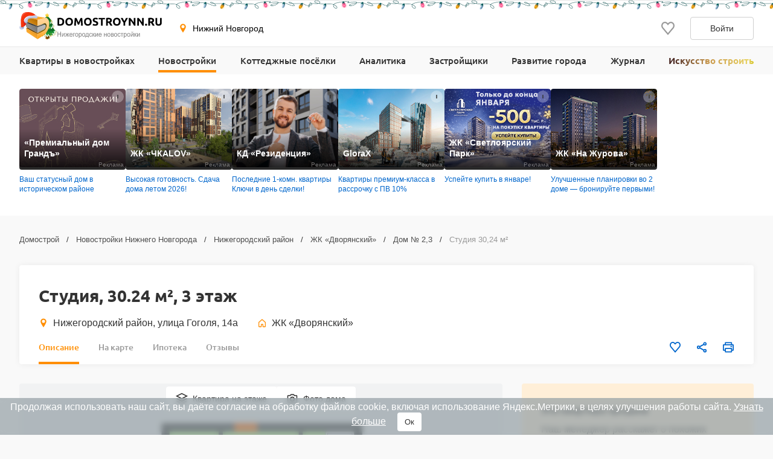

--- FILE ---
content_type: text/html; charset=UTF-8
request_url: https://www.domostroynn.ru/novostroyki/zhk-dvoryanskiy/dom-2/kvartira-studiya-id1015894
body_size: 31456
content:

<!DOCTYPE html>
<html lang="ru">
<head>
    <meta charset="utf-8">
    <meta http-equiv="x-ua-compatible" content="ie=edge">
    <meta name="format-detection" content="telephone=no">
    <meta name="viewport"
          content="width=device-width, initial-scale=1, maximum-scale=2, minimum-scale=1, shrink-to-fit=no, user-scalable=1">
    <meta name="csrf-param" content="_csrf">
<meta name="csrf-token" content="HoNqCZ-L5_k0DyxprxeIdHF1rcWMcZQmaMTIjYW3Ov9sywFj6uasrlZ9ZETfIeA3SAfV9OIUzHQLvbrpze9CuA==">
    <title>Планировка студии №30 в доме № 2,3 ЖК «Дворянский» в Нижнем Новгороде — 3 этаж, 2 подъезд, площадь 30,24 м², потолок 2,9 м</title>
    <link rel="shortcut icon" href="/favicon.ico">
    <link rel="apple-touch-icon" sizes="180x180" href="/apple-touch-icon.png">
    <link rel="manifest" href="/images/favicons/site.webmanifest">
    <link rel="mask-icon" href="/images/favicons/safari-pinned-tab.svg" color="#ff9900">
    <meta name="robots" content="max-image-preview:large">
    <meta name="msapplication-TileColor" content="#9f00a7">
    <meta name="theme-color" content="#ffffff">



    <script>    window.addEventListener('error', function (event) {        if (!event.isTrusted) {            return;        }        var data = new FormData();        data.append('url', window.location);        data.append('message', event.message);        data.append('type', event.type);        var filename = event.filename;        var line = event.lineno;        var col = event.colno;        if (event.error && event.error.stack) {            data.append('stack', event.error.stack);            /*var match = event.error.stack.match(new RegExp('(https://[^:]+):([0-9]+):([0-9]+)'));            if (match) {                filename = match[1];                line = parseInt(match[2]);                col = parseInt(match[3]);            }*/        }        data.append('filename', filename);        data.append('line', line);        data.append('col', col);        if (event.explicitOriginalTarget            && (event.explicitOriginalTarget !== window)        ) {            var element = event.explicitOriginalTarget;            data.append('element', JSON.stringify({'tag': element.tagName, 'id': element.id, 'className': element.className}));        }        if ('sendBeacon' in navigator) {            navigator.sendBeacon("/js-error", data);        } else {            var request = new XMLHttpRequest();            request.open("POST", "/js-error");            request.send(data);        }                event.stopImmediatePropagation();    });</script>

    <script>
        window.appConfig = {
            regionFolder: ''
        };
    </script>

            <!--  Zen NN, Top.Mail.Ru - NN  -->
        <meta name="zen-verification" content="a4zPBnAof7YytuLe5jEIjKoWXfeLWyw9iHLkqDYpRtSKUZN53XZ3yjeMLZ8sKS0k"/>
        <meta name="yandex-verification" content="d6096606066418e2" />
        <meta name="google-site-verification" content="4wLvQ4vqfn3iVnbUCL61okg9eaG6REA6e6UDyddPlTg" />
    
    
    
    
    

    <meta name="robots" content="noindex, nofollow">
<meta name="description" content="Планировка студии №30 в доме № 2,3 ЖК «Дворянский». 3 этаж, 2 подъезд, площадь 30,24 м², потолок 2,9 м. Фото новостройки от 01.09.2024, дом сдан.">
<meta name="keywords" content="студия №30 в доме № 2,3 жк «дворянский», планировка студии №30 в доме № 2,3 жк «дворянский» в нижнем новгороде">
<meta property="og:url" content="https://www.domostroynn.ru/novostroyki/zhk-dvoryanskiy/dom-2/kvartira-studiya-id1015894">
<meta property="og:site_name" content="Domostroyrf.ru">
<meta property="og:type" content="product">
<meta property="og:title" content="Студия, 30.24 м², 3 этаж">
<meta property="og:description" content="Планировка студии №30 в доме № 2,3 ЖК «Дворянский». 3 этаж, 2 подъезд, площадь 30,24 м², потолок 2,9 м. Фото новостройки от 01.09.2024, дом сдан.">
<script type="application/ld+json">{"@context":"https://schema.org","@graph":[{"@type":"BreadcrumbList","itemListElement":[{"@type":"ListItem","position":1,"item":"https://www.domostroynn.ru/","name":"Домострой"},{"@type":"ListItem","position":2,"item":"https://www.domostroynn.ru/novostroyki","name":"Новостройки Нижнего Новгорода"},{"@type":"ListItem","position":3,"item":"https://www.domostroynn.ru/novostroyki/nizhegorodskiy-rayon","name":"Нижегородский район"},{"@type":"ListItem","position":4,"item":"https://www.domostroynn.ru/novostroyki/zhk-dvoryanskiy","name":"ЖК «Дворянский»"},{"@type":"ListItem","position":5,"item":"https://www.domostroynn.ru/novostroyki/zhk-dvoryanskiy/dom-2","name":"Дом № 2,3"},{"@type":"ListItem","position":6,"name":"Студия 30,24 м²"}]},{"@type":"Product","name":"Студия №30, 2 подъезд, площадь 30,24 м²","description":"Планировка студии №30  в доме № 2,3 ЖК «Дворянский». 3 этаж, 2 подъезд, площадь 30,24 м², потолок 2,9 м. Фото новостройки от 01.09.2024, дом сдан.","sku":1015894,"image":"https://svg.cdnstroy.ru/11122/357185/zhk-dvoryanskiy-dom-n-23-planirovka-studiya-id357185.svg","brand":{"@type":"Brand","name":"ЖК «Дворянский»","url":"https://www.domostroynn.ru/novostroyki/zhk-dvoryanskiy"},"offers":{"@type":"Offer","price":6955200,"availability":"SoldOut","priceCurrency":"RUB","url":"https://www.domostroynn.ru/novostroyki/zhk-dvoryanskiy/dom-2/kvartira-studiya-id1015894"}}]}</script>
<link href="https://www.domostroynn.ru/novostroyki/zhk-dvoryanskiy/dom-2/kvartira-studiya-id1015894" rel="canonical">
<link href="/dist/css/image-viewer.css?v=1769075236" rel="stylesheet">
<link href="/assets/13de3208/slick.css?v=1748599222" rel="stylesheet">
<link href="/assets/13de3208/slick-theme.css?v=1748599222" rel="stylesheet">
<link href="/dist/css/autocomplete.css?v=1769075236" rel="stylesheet">
<link href="/dist/css/auth.css?v=1769075236" rel="stylesheet">
<link href="/dist/css/common.css?v=1769075236" rel="stylesheet">
<link href="/dist/css/comments.css?v=1769075236" rel="stylesheet">
<link href="/dist/css/realty.css?v=1769075236" rel="stylesheet">
<link href="/dist/css/collapse.css?v=1769075236" rel="stylesheet">
<link href="/dist/css/apartment.css?v=1769075236" rel="stylesheet">
<link href="/dist/css/floor-plans.css?v=1769075236" rel="stylesheet">
<link href="/dist/css/leaflet.css?v=1769075236" rel="stylesheet">
<link href="/dist/css/zoomSlider.css?v=1769075236" rel="stylesheet">
<link href="/dist/css/map.css?v=1769075236" rel="stylesheet">
<link href="/dist/css/mortgage.css?v=1769075236" rel="stylesheet">
<style>#cookie-consent{
                    display: none; 
                    backdrop-filter: blur(5px);
                    position: fixed; 
                    bottom: 0; 
                    left: 0; 
                    right: 0; 
                    background: #939fa4b3; 
                    color: #fff; 
                    padding: 6px; 
                    z-index: 9999; 
                    text-align: center;
                }
                
                #cookie-accept{
                            margin-left: 15px; 
                            background: #fff; 
                            color: #333; 
                            border: none; 
                            padding: 8px 12px; 
                            border-radius: 4px;
                            cursor: pointer;
                }
                
                 @media only screen and (max-width: 767px) {
                  #cookie-consent{  font-size:11px;}
                  #cookie-accept{  font-size:11px;padding: 3px 14px; }
                }
       
        </style>
<script src="https://ajax.googleapis.com/ajax/libs/jquery/2.1.1/jquery.min.js"></script>
<script src="https://cdnjs.cloudflare.com/ajax/libs/jquery.inputmask/3.3.4/jquery.inputmask.bundle.min.js"></script>
<script>var inputmask_977abdaa = {"mask":["+7 (###) ###-##-##","8 (###) ###-##-##"]};</script></head>
<body>

    <div style="display: none"><svg xmlns="http://www.w3.org/2000/svg" style="display: none; position:absolute; width: 0; height: 0;"><defs><defs><clipPath id="a"><path fill="#fff" d="M0 0h20v20H0z"/></clipPath><clipPath id="a"><path fill="#fff" d="M0 0h12v16H0z"/></clipPath><clipPath id="a"><path fill="#fff" transform="translate(30 30)" d="M0 0h72v72H0z"/></clipPath><clipPath id="a"><path fill="#fff" d="M0 0h88v88H0z"/></clipPath><clipPath id="a"><path fill="#fff" transform="translate(20 22)" d="M0 0h70v75H0z"/></clipPath><clipPath id="a"><path fill="#fff" d="M0 0h16v16H0z"/></clipPath><clipPath id="a"><path fill="#fff" transform="translate(0 .5)" d="M0 0h14v15H0z"/></clipPath><clipPath id="a"><path fill="#fff" d="M0 0h100v29H0z"/></clipPath><clipPath id="a"><path fill="#fff" d="M0 0h32v32H0z"/></clipPath><clipPath id="a"><path fill="#fff" d="M0 0h24v24H0z"/></clipPath><clipPath id="a"><path fill="#fff" d="M0 0h24v24H0z"/></clipPath></defs></defs><symbol id="svg-icon-mail" viewBox="0 0 21 20"><path fill-rule="evenodd" clip-rule="evenodd" d="M18.833 3.75H2.167a.417.417 0 0 0-.417.417v11.666c0 .23.187.417.417.417h16.666c.23 0 .417-.186.417-.417V4.167a.417.417 0 0 0-.417-.417zM2.167 2.5C1.247 2.5.5 3.246.5 4.167v11.666c0 .92.746 1.667 1.667 1.667h16.666c.92 0 1.667-.746 1.667-1.667V4.167c0-.92-.746-1.667-1.667-1.667H2.167z"/><path fill-rule="evenodd" clip-rule="evenodd" d="M8.959 11.11L.913 3.796l.84-.925L9.8 10.185a1.042 1.042 0 0 0 1.402 0l8.045-7.314.841.925-8.045 7.314a2.292 2.292 0 0 1-3.083 0z"/></symbol><symbol id="svg-icon-phone2" viewBox="0 0 16 16"><path d="M14.667 11.28v2a1.332 1.332 0 0 1-1.453 1.333 13.193 13.193 0 0 1-5.754-2.047 13 13 0 0 1-4-4 13.193 13.193 0 0 1-2.046-5.78A1.333 1.333 0 0 1 2.74 1.333h2A1.333 1.333 0 0 1 6.074 2.48a8.56 8.56 0 0 0 .466 1.873 1.333 1.333 0 0 1-.3 1.407l-.846.846a10.667 10.667 0 0 0 4 4l.846-.846a1.333 1.333 0 0 1 1.407-.3 8.56 8.56 0 0 0 1.873.466 1.333 1.333 0 0 1 1.147 1.354z"/></symbol><symbol id="svg-icon-geo" viewBox="0 0 16 16"><path d="M7.973.51a4.83 4.83 0 0 0-4.83 4.831c0 2.667 4.83 9.658 4.83 9.658s4.83-6.99 4.83-9.658a4.83 4.83 0 0 0-4.83-4.83zm0 7.118a2.541 2.541 0 1 1-.001-5.082 2.541 2.541 0 0 1 .001 5.082z"/></symbol><symbol id="svg-icon-house" viewBox="0 0 20 20"><path fill-rule="evenodd" clip-rule="evenodd" d="M8.902 2.353a1.667 1.667 0 0 1 2.196 0l5.833 5.104c.361.317.569.774.569 1.255v7.955c0 .92-.746 1.667-1.667 1.667H12.5c-.92 0-1.667-.747-1.667-1.667v-3.333H9.167v3.333c0 .92-.747 1.667-1.667 1.667H4.167c-.92 0-1.667-.747-1.667-1.667V8.712c0-.48.207-.938.57-1.255l5.832-5.104zM10 3.608L4.167 8.712v7.955H7.5v-3.333c0-.92.746-1.667 1.667-1.667h1.666c.92 0 1.667.746 1.667 1.667v3.333h3.333V8.712L10 3.608z"/></symbol><symbol id="svg-icon-like" viewBox="0 0 20 20"><g clip-path="url(#a)"><path d="M9.273 3.03l.732.788.733-.786.001-.002.004-.003.013-.015.048-.052.157-.167.02-.023.306-.328c.866-.932 1.995-1.427 3.184-1.427 1.191 0 2.315.491 3.18 1.423C18.52 3.37 19.005 4.62 19 5.97v.003c0 1.331-.505 2.57-1.374 3.553-.979 1.109-2.778 3.246-4.452 5.235l-.501.596a488.997 488.997 0 0 1-2.678 3.16l-.308-.361c-.621-.729-1.46-1.727-2.363-2.806l-.434-.517-.004-.005c-1.688-2.014-3.516-4.195-4.508-5.32C1.508 8.523 1 7.289 1 5.96v-.002c-.003-1.348.484-2.598 1.353-3.534C3.215 1.496 4.343 1 5.529 1c1.188 0 2.322.5 3.19 1.433v.002l.33.353.158.17.049.053.013.015.004.003z"/></g></symbol><symbol id="svg-icon-share" viewBox="0 0 20 20"><path d="M6.841 11.432l-.64-.365-.539.505c-.396.37-.915.595-1.486.595A2.175 2.175 0 0 1 2 10c0-1.19.974-2.166 2.176-2.167a2.163 2.163 0 0 1 1.482.592l.539.51.644-.367 6.343-3.613.589-.335-.093-.67-.011-.084a1.445 1.445 0 0 1-.022-.2c0-1.19.975-2.166 2.176-2.166C17.026 1.5 18 2.476 18 3.667c0 1.19-.974 2.166-2.177 2.166-.57 0-1.09-.224-1.485-.595l-.538-.504-.64.365-6.344 3.613-.588.335.092.67.012.084c.015.114.02.153.02.199 0 .046-.005.085-.02.2a59.84 59.84 0 0 0-.012.083l-.092.67.588.335 6.343 3.613.64.365.539-.504c.396-.371.915-.595 1.486-.595 1.202 0 2.176.976 2.176 2.166 0 1.191-.974 2.167-2.177 2.167a2.175 2.175 0 0 1-2.176-2.167c0-.046.006-.086.022-.203l.01-.077.094-.671-.588-.335-6.344-3.615z"/></symbol><symbol id="svg-icon-vk" viewBox="0 0 32 32"><path d="M16 .64C7.518.64.64 7.517.64 16S7.518 31.36 16 31.36c8.484 0 15.36-6.877 15.36-15.36S24.485.64 16 .64zm5.908 17.33s1.358 1.34 1.693 1.963c.01.013.014.026.017.032.136.229.168.406.101.54-.112.22-.496.329-.627.338h-2.4c-.167 0-.515-.043-.938-.334-.325-.227-.645-.6-.957-.963-.465-.541-.868-1.008-1.275-1.008a.488.488 0 0 0-.152.024c-.307.099-.7.537-.7 1.705 0 .365-.289.575-.492.575H15.08c-.374 0-2.325-.131-4.053-1.954-2.115-2.232-4.019-6.709-4.035-6.75-.12-.29.128-.445.398-.445h2.424c.324 0 .43.197.503.371.086.203.403 1.011.923 1.92.843 1.482 1.36 2.083 1.774 2.083.078 0 .154-.02.223-.057.54-.301.44-2.23.416-2.63 0-.074-.002-.862-.279-1.24-.198-.273-.536-.377-.74-.415a.881.881 0 0 1 .318-.27c.371-.186 1.04-.213 1.704-.213h.37c.72.01.905.056 1.166.121.528.127.54.468.493 1.634-.015.331-.029.706-.029 1.147 0 .096-.005.198-.005.307-.016.594-.035 1.268.384 1.544a.345.345 0 0 0 .183.053c.145 0 .584 0 1.77-2.037a15.54 15.54 0 0 0 .953-2.038c.024-.042.094-.17.177-.22a.426.426 0 0 1 .199-.046h2.85c.31 0 .523.047.563.167.07.19-.013.77-1.314 2.532l-.58.767c-1.18 1.545-1.18 1.624.073 2.797z" fill="#2787F5"/><path d="M21.908 17.97s1.358 1.34 1.693 1.963c.01.013.014.026.017.032.136.229.168.406.101.54-.112.22-.496.329-.627.338h-2.4c-.167 0-.515-.043-.938-.334-.324-.227-.643-.599-.955-.961l-.002-.002c-.465-.541-.868-1.008-1.275-1.008a.488.488 0 0 0-.152.024c-.307.099-.7.537-.7 1.705 0 .365-.289.575-.492.575H15.08c-.374 0-2.325-.131-4.053-1.954-2.115-2.232-4.019-6.709-4.035-6.75-.12-.29.128-.445.398-.445h2.424c.324 0 .43.197.503.371.086.203.403 1.011.923 1.92.843 1.482 1.36 2.083 1.774 2.083.078 0 .154-.02.223-.057.54-.301.44-2.23.416-2.63 0-.074-.002-.862-.279-1.24-.198-.273-.536-.377-.74-.415a.881.881 0 0 1 .318-.27c.371-.186 1.04-.213 1.704-.213h.37c.72.01.905.056 1.166.121.528.127.54.468.493 1.634-.015.331-.029.706-.029 1.147 0 .096-.005.198-.005.307v.005c-.016.592-.034 1.263.384 1.54a.345.345 0 0 0 .183.052c.145 0 .584 0 1.77-2.037a15.54 15.54 0 0 0 .953-2.038c.024-.042.094-.17.177-.22a.426.426 0 0 1 .199-.046h2.85c.31 0 .523.047.563.167.07.19-.013.77-1.314 2.532l-.58.767c-1.18 1.545-1.18 1.624.073 2.797z" fill="#fff"/></symbol><symbol id="svg-icon-telegram" viewBox="0 0 32 32"><path d="M16 32c8.837 0 16-7.163 16-16S24.837 0 16 0 0 7.163 0 16s7.163 16 16 16z" fill="#7AA5DA"/><path d="M23.983 8.345a.862.862 0 0 1 1.157.979l-2.86 13.674a.9.9 0 0 1-1.416.542l-4.318-3.17-2.201 2.247a.732.732 0 0 1-1.22-.291l-1.588-5.042-4.257-1.257c-.56-.165-.591-.943-.05-1.155l16.753-6.527zm-2.1 3.034c.186-.165-.03-.456-.242-.325l-9.188 5.699a.418.418 0 0 0-.18.48l1.254 5.502c.025.084.145.072.156-.015l.28-4.194a.415.415 0 0 1 .138-.267l7.782-6.88z" fill="#fff"/><path d="M21.641 11.055c.211-.132.428.16.242.324l-7.782 6.88a.415.415 0 0 0-.138.268l-.28 4.193c-.01.087-.131.1-.156.015l-1.253-5.502a.417.417 0 0 1 .179-.48l9.188-5.698z" fill="#9EC2E5"/><path d="M13.572 22.792a.719.719 0 0 1-.447-.466l-1.588-5.041-4.257-1.258c-.56-.165-.591-.943-.05-1.155l16.753-6.527a.859.859 0 0 1 .904.178L13.522 17.8v.406l-.063-.045.063 2.558v2.05a.402.402 0 0 0 .05.02v.002z" fill="#fff"/><path d="M14.287 22.67a.753.753 0 0 0 0 0z" fill="#DADDE0"/><path d="M14.228 22.715h-.001z" fill="#DADDE0"/><path d="M14.1 22.784z" fill="#DADDE0"/><path d="M13.748 22.832z" fill="#DADDE0"/><path d="M13.825 22.837z" fill="#fff"/><path d="M13.749 22.832a.427.427 0 0 1 0 0z" fill="#fff"/><path d="M13.749 22.832a.415.415 0 0 1-.052-.006l-.021-.004a.781.781 0 0 0 .073.01z" fill="#DADDE0"/><path d="M13.595 22.799l.07.02-.028-.006-.012-.004a.169.169 0 0 1-.03-.01z" fill="#DADDE0"/><path d="M13.638 22.814l.029.006a.138.138 0 0 1-.03-.006z" fill="#fff"/><path d="M13.595 22.8a.16.16 0 0 0 .03.009.276.276 0 0 1-.048-.015l.018.005z" fill="#fff"/><path d="M13.595 22.799l-.018-.006h-.005v-.003l.023.009z" fill="#DADDE0"/><path d="M13.521 20.72l.051 2.07a.4.4 0 0 1-.05-.019V20.72z" fill="#D1D1D1"/><path d="M13.521 18.207v2.512l-.062-2.557.063.045z" fill="#DADDE0"/><path d="M21.883 11.38L14.1 18.26a.415.415 0 0 0-.138.267l-.28 4.194c-.01.087-.13.099-.156.015l-1.253-5.503a.417.417 0 0 1 .179-.48l9.188-5.698c.212-.131.428.16.242.324z" fill="#ADBCC9"/></symbol><symbol id="svg-icon-link" viewBox="0 0 24 24"><path d="M7.072 9.813l-2.058 2.058a4.5 4.5 0 0 0 6.365 6.364l2.742-2.743a4.499 4.499 0 0 0-1.242-7.242l-.88.879c-.088.09-.166.19-.23.299a3 3 0 0 1 1.291 5.005l-2.74 2.742a3.002 3.002 0 1 1-4.245-4.245l1.19-1.188a6.027 6.027 0 0 1-.193-1.93v.001z" fill="gray"/><path d="M9.88 7.008a4.5 4.5 0 0 0 1.241 7.242l1.163-1.164a3 3 0 0 1-1.344-5.02l2.74-2.741a3.002 3.002 0 1 1 4.245 4.245l-1.19 1.188c.169.63.233 1.282.193 1.93l2.058-2.058a4.5 4.5 0 0 0-6.365-6.364L9.88 7.008z" fill="gray"/></symbol><symbol id="svg-icon-print" viewBox="0 0 20 20"><path d="M15.914 5.5V2a.5.5 0 0 0-.5-.5H5.1a.5.5 0 0 0-.5.5v3.5m11.314 0H4.6m11.314 0H18.5a.5.5 0 0 1 .5.5v9a.5.5 0 0 1-.5.5h-2.586M4.6 5.5H1.5A.5.5 0 0 0 1 6v9a.5.5 0 0 0 .5.5h3.1m11.314 0V18a.5.5 0 0 1-.5.5H5.1a.5.5 0 0 1-.5-.5v-2.5m11.314 0v-3a.5.5 0 0 0-.5-.5H5.1a.5.5 0 0 0-.5.5v3m9.257-7h3.086"/></symbol><symbol id="svg-icon-house-on-palm" viewBox="0 0 24 24"><circle cx="12" cy="12" r="12" fill="#FF8E01"/><path d="M9.062 20a1.223 1.223 0 0 1 1.222-1.222h2.247a1.577 1.577 0 0 0 .81-.223l5.425-3.216a.864.864 0 0 0 .284-1.213l-.01-.015a.9.9 0 0 0-.06-.081l-.02-.022a.858.858 0 0 0-.051-.054l-.02-.018a.847.847 0 0 0-.074-.06l-.012-.008a.882.882 0 0 0-.164-.088l-.02-.009a.894.894 0 0 0-.09-.028l-.02-.005a.852.852 0 0 0-.183-.022h-.017c-.03 0-.06.001-.091.005l-.024.003a.81.81 0 0 0-.162.04.87.87 0 0 0-.115.048L14.543 15.6l-.1.053-1.031.546c-.39.2-.82.305-1.258.305h-1.963a.29.29 0 0 1-.29-.312.303.303 0 0 1 .213-.258l2.34-.78a.771.771 0 0 0 .523-.811c-.04-.398-.394-.692-.795-.692-.498 0-.995.048-1.484.144l-4.437.868a1.79 1.79 0 0 0-1.45 1.761V20h4.251zm8.028-9.656h-.63v2.875l-2.273 1.205a1.985 1.985 0 0 0-2.004-1.978c-.575 0-1.152.056-1.716.166l-2.954.578v-2.846h-.785a.603.603 0 0 1-.423-1.033l5.224-5.138a.603.603 0 0 1 .849.003l5.138 5.139a.603.603 0 0 1-.426 1.029z" fill="#fff"/></symbol><symbol id="svg-icon-floor" viewBox="0 0 20 20"><path d="M10 1.667L1.667 5.833 10 10l8.334-4.167L10 1.667z"/><path d="M1.667 14.167L10 18.333l8.334-4.166"/><path d="M1.667 10L10 14.167 18.334 10"/></symbol><symbol id="svg-icon-photocamera" viewBox="0 0 20 20"><path d="M11.767 4.167l1.525 1.666h3.375v10H3.333v-10h3.375l1.525-1.666h3.534zM12.5 2.5h-5L5.975 4.167H3.333c-.916 0-1.666.75-1.666 1.666v10c0 .917.75 1.667 1.666 1.667h13.334c.916 0 1.666-.75 1.666-1.667v-10c0-.916-.75-1.666-1.666-1.666h-2.642L12.5 2.5zM10 8.333c1.375 0 2.5 1.125 2.5 2.5s-1.125 2.5-2.5 2.5a2.507 2.507 0 0 1-2.5-2.5c0-1.375 1.125-2.5 2.5-2.5zm0-1.666a4.168 4.168 0 0 0-4.167 4.166C5.833 13.133 7.7 15 10 15s4.167-1.867 4.167-4.167S12.3 6.667 10 6.667z"/></symbol><symbol id="svg-icon-scale-plus" viewBox="0 0 24 24"><path d="M16.313 11.25H12.75V7.687a.188.188 0 0 0-.188-.187h-1.124a.188.188 0 0 0-.188.188v3.562H7.687a.188.188 0 0 0-.187.188v1.124c0 .104.084.188.188.188h3.562v3.563c0 .103.084.187.188.187h1.124a.188.188 0 0 0 .188-.188V12.75h3.563a.188.188 0 0 0 .187-.188v-1.124a.188.188 0 0 0-.188-.188z" fill="#BDBDBD"/><path d="M12 1.5C6.202 1.5 1.5 6.202 1.5 12S6.202 22.5 12 22.5 22.5 17.798 22.5 12 17.798 1.5 12 1.5zm0 19.219A8.72 8.72 0 0 1 3.281 12 8.72 8.72 0 0 1 12 3.281 8.72 8.72 0 0 1 20.719 12 8.72 8.72 0 0 1 12 20.719z" fill="#BDBDBD"/></symbol><symbol id="svg-icon-scale-minus" viewBox="0 0 24 24"><path d="M16.313 11.25H7.688a.188.188 0 0 0-.188.188v1.124c0 .104.084.188.188.188h8.625a.188.188 0 0 0 .187-.188v-1.124a.188.188 0 0 0-.188-.188z" fill="#BDBDBD"/><path d="M12 1.5C6.202 1.5 1.5 6.202 1.5 12S6.202 22.5 12 22.5 22.5 17.798 22.5 12 17.798 1.5 12 1.5zm0 19.219A8.72 8.72 0 0 1 3.281 12 8.72 8.72 0 0 1 12 3.281 8.72 8.72 0 0 1 20.719 12 8.72 8.72 0 0 1 12 20.719z" fill="#BDBDBD"/></symbol><symbol id="svg-icon-arrow" viewBox="0 0 10 18"><path fill-rule="evenodd" clip-rule="evenodd" d="M7.78.392a1.23 1.23 0 0 1 1.833.036c.503.556.517 1.453.033 2.028L3.732 9l5.914 6.544c.484.575.47 1.472-.033 2.028a1.23 1.23 0 0 1-1.833.036L0 9l1.866-2.064L7.78.392z"/></symbol><symbol id="svg-icon-plus" viewBox="0 0 24 24"><path fill-rule="evenodd" clip-rule="evenodd" d="M8.25 5h7.5C17.407 5 19 6.343 19 8v7.75c0 1.657-1.593 3.25-3.25 3.25h-7.5C6.593 19 5 17.407 5 15.75v-7.5C5 6.593 6.593 5 8.25 5zM7 13a1 1 0 0 0 1 1h2v2a1 1 0 0 0 1 1h2a1 1 0 0 0 1-1v-2h2a1 1 0 0 0 1-1v-2a1 1 0 0 0-1-1h-2V8a1 1 0 0 0-1-1h-2a1 1 0 0 0-1 1v2H8a1 1 0 0 0-1 1v2z"/></symbol><symbol id="svg-icon-people" viewBox="0 0 24 24"><path fill-rule="evenodd" clip-rule="evenodd" d="M17.718 14.42v5.702h-1.566v-1.764c-.003-.576.007-1.154-.007-1.73l-.158.004v3.484h-1.6v-.396c0-1.938-.005-3.876.007-5.814.001-.278-.075-.376-.362-.387a22.851 22.851 0 0 1-1.642-.136c-.354-.038-.61-.235-.771-.558a8.445 8.445 0 0 0-.712-1.222v8.447H9.01v-5.025c0-.093.006-.186-.012-.274-.008-.041-.07-.098-.106-.098-.039 0-.105.054-.112.093-.018.1-.015.206-.015.308v4.996H6.88V11.6l-.072-.016c-.228.441-.446.89-.689 1.323-.3.538-.936.64-1.364.234a.806.806 0 0 1-.167-.95c.55-1.105 1.113-2.205 1.69-3.298.158-.297.445-.46.795-.46 1.215-.003 2.43-.006 3.647.001.407.003.68.23.862.582.466.906.943 1.806 1.393 2.72.11.223.24.283.474.281 1.307-.01 2.614.004 3.922-.009.429-.004.71.155.901.543.347.709.722 1.404 1.08 2.108.21.416.132.78-.195.96-.334.182-.716.027-.93-.378-.147-.278-.29-.558-.434-.837l-.074.015v.001zM8.915 7.337a1.774 1.774 0 0 1-1.766-1.77c.003-.969.803-1.751 1.788-1.748a1.775 1.775 0 0 1 1.767 1.77c-.005.964-.81 1.751-1.79 1.748z"/><path fill-rule="evenodd" clip-rule="evenodd" d="M15.9 11.198c-.72-.002-1.319-.597-1.314-1.307.005-.702.624-1.313 1.328-1.31.712.005 1.31.61 1.307 1.322a1.295 1.295 0 0 1-1.32 1.295z"/></symbol><symbol id="svg-icon-horse" viewBox="0 0 24 24"><path fill-rule="evenodd" clip-rule="evenodd" d="M16.567 16.992c-.53-.733-1.097-1.332-1.777-1.821-1.708-1.228-3.555-1.652-5.582-.852-1.277.504-2.228 1.395-3.03 2.552 3.468.827 6.89.842 10.39.12zM3 16.882l.849-1.033.877.486c.44-.996.834-1.975 1.298-2.92.465-.946 1.06-1.817 1.858-2.563-.468-.003-1.026.297-1.847.982L4.94 10.711c1.102-.877 2.276-1.379 3.708-.975.233.066.34.149.333.421-.022 1.033.8 1.92 1.965 2.163 1.277.267 2.595-.495 2.903-1.695a1.88 1.88 0 0 0-.194-1.46c-.084-.142-.048-.222.043-.358.248-.367.463-.757.67-1.149.115-.217.187-.457.277-.687.405-1.03 1.223-1.497 2.299-1.614.22-.024.443-.032.656-.047.021.022.043.036.045.052.114.71.436 1.303.86 1.9.725 1.023.858 2.19.476 3.397-.07.225-.194.325-.413.263-.276-.078-.562-.157-.808-.295-.282-.16-.529-.399-.882-.231-.373.177-.518.512-.563.89-.077.652.07 1.274.281 1.887.382 1.11.921 2.143 1.573 3.121.027.04.061.075.117.143l1.092-.583.84 1.025c-.74.554-1.561.898-2.42 1.164-1.277.396-2.59.6-3.921.717-1.755.159-3.52.135-5.27-.07-1.617-.194-3.208-.508-4.68-1.238a8.877 8.877 0 0 1-.578-.325c-.11-.068-.213-.149-.349-.245z"/><path fill-rule="evenodd" clip-rule="evenodd" d="M9.602 9.816c1.143-.259 2.36.015 3.438-.513.432.563.395 1.225-.082 1.813-.518.64-1.504.864-2.306.527-.79-.332-1.176-.986-1.05-1.827z"/></symbol><symbol id="svg-icon-basket" viewBox="0 0 24 24"><path fill-rule="evenodd" clip-rule="evenodd" d="M4.462 9.885A1 1 0 0 1 5.25 9.5h13.5a1 1 0 0 1 .97 1.242l-2.25 9a1 1 0 0 1-.97.758h-9a1 1 0 0 1-.97-.758l-2.25-9a1 1 0 0 1 .182-.857zM6.53 11.5l1.75 7h7.438l1.75-7H6.531z"/><path fill-rule="evenodd" clip-rule="evenodd" d="M5.981 12.545H18.06v2H5.981v-2zM17.31 17.5H6.731v-2H17.31v2z"/><path fill-rule="evenodd" clip-rule="evenodd" d="M9.992 4.152a1 1 0 0 1 .384 1.361L7.335 10.95a1 1 0 0 1-1.745-.976L8.63 4.537a1 1 0 0 1 1.361-.385zm3.48 0a1 1 0 0 1 1.362.385l3.043 5.436a1 1 0 0 1-1.746.976l-3.043-5.436a1 1 0 0 1 .385-1.36z"/></symbol><symbol id="svg-icon-basket-map" viewBox="0 0 32 32"><g fill="none" fill-rule="evenodd"><circle cx="16" cy="16" r="16" fill="#FF6C00"/><path stroke="#FFF" stroke-linecap="round" stroke-linejoin="round" stroke-width="2" d="M7 14h18l-3 12H10z"/><path stroke="#FFF" stroke-width="2" d="M7.975 18.06h16.104M8.975 22h14.104"/><path d="M8.615 13.948L12.672 6.7m10 7.248L18.615 6.7" stroke="#FFF" stroke-linecap="round" stroke-linejoin="round" stroke-width="2"/></g></symbol><symbol id="svg-icon-horse-map" viewBox="0 0 32 32"><g fill="none" fill-rule="evenodd"><circle cx="16" cy="16" r="16" fill="#964700"/><g fill="#FFF"><path d="M22.09 22.656c-.707-.977-1.463-1.776-2.37-2.428-2.277-1.637-4.74-2.202-7.443-1.136-1.703.672-2.97 1.86-4.04 3.403 4.625 1.102 9.186 1.123 13.853.161M4 22.51l1.132-1.378 1.17.648c.585-1.328 1.111-2.633 1.73-3.894.62-1.261 1.414-2.422 2.477-3.417-.624-.003-1.367.396-2.463 1.31l-1.459-1.497c1.469-1.17 3.034-1.839 4.944-1.3.31.088.452.198.444.561-.03 1.377 1.067 2.559 2.62 2.884 1.703.356 3.459-.66 3.87-2.26.172-.673.1-1.335-.258-1.946-.112-.19-.065-.297.057-.478.331-.49.618-1.01.894-1.532.153-.29.248-.61.368-.916.54-1.373 1.632-1.996 3.066-2.152.294-.032.59-.043.875-.063.028.03.057.048.06.069.151.946.581 1.738 1.147 2.535.966 1.363 1.143 2.918.634 4.528-.094.3-.258.434-.55.351-.369-.104-.75-.209-1.078-.394-.376-.212-.705-.531-1.176-.308-.497.236-.69.683-.75 1.187-.103.869.092 1.699.374 2.516.509 1.48 1.228 2.857 2.098 4.162.036.053.081.1.156.19l1.455-.777 1.121 1.366c-.988.739-2.082 1.198-3.228 1.553-1.702.527-3.453.8-5.228.956a34.05 34.05 0 0 1-7.026-.094c-2.156-.258-4.278-.677-6.24-1.65-.264-.132-.517-.283-.77-.434-.148-.09-.284-.198-.466-.326"/><path d="M12.803 13.088c1.525-.345 3.147.02 4.585-.684.575.751.526 1.633-.11 2.418-.69.852-2.005 1.152-3.075.702-1.054-.442-1.568-1.314-1.4-2.436"/></g></g></symbol><symbol id="svg-icon-people-map" viewBox="0 0 32 32"><g fill="none" fill-rule="evenodd"><circle cx="16" cy="16" r="16" fill="#964700"/><g fill="#FFF"><path d="M23.624 19.227v7.602h-2.089c0-.777.002-1.564 0-2.352-.003-.768.01-1.538-.009-2.306l-.211.005v4.645h-2.134v-.527c0-2.584-.006-5.168.01-7.752.002-.371-.1-.502-.482-.516a30.394 30.394 0 0 1-2.19-.182c-.472-.051-.813-.313-1.028-.744-.276-.553-.565-1.1-.949-1.629v11.262h-2.528v-6.7c0-.123.008-.248-.016-.365-.01-.055-.092-.13-.141-.13-.052 0-.14.072-.15.124-.024.134-.019.274-.019.41v6.661H9.171V15.467l-.095-.022c-.305.589-.595 1.186-.919 1.764-.4.718-1.248.854-1.819.313a1.074 1.074 0 0 1-.223-1.267c.734-1.474 1.484-2.94 2.254-4.397.21-.397.593-.613 1.06-.614 1.62-.004 3.241-.008 4.862.002.543.003.908.306 1.15.776.621 1.207 1.257 2.407 1.857 3.625.147.298.32.379.632.376 1.743-.013 3.486.005 5.229-.012.572-.006.948.206 1.202.724.462.945.962 1.872 1.44 2.81.281.555.176 1.04-.26 1.28-.445.243-.955.037-1.24-.504-.196-.37-.386-.743-.579-1.115l-.099.02M11.886 9.783a2.365 2.365 0 0 1-2.355-2.36c.005-1.292 1.071-2.335 2.384-2.331 1.297.003 2.365 1.071 2.357 2.359-.007 1.286-1.081 2.336-2.386 2.332"/><path d="M21.199 14.931c-.962-.003-1.759-.796-1.753-1.743.007-.936.832-1.75 1.77-1.745.95.006 1.747.812 1.743 1.762-.005.971-.778 1.73-1.76 1.726"/></g></g></symbol><symbol id="svg-icon-plus-map" viewBox="0 0 32 32"><g fill="none" fill-rule="evenodd"><circle cx="16" cy="16" r="16" fill="#E40031"/><rect width="18" height="18" x="7" y="7" fill="#FFF" rx="4"/><path fill="#E40031" stroke="#E40031" stroke-linecap="round" stroke-linejoin="round" stroke-width="2" d="M15 11h2v10h-2z"/><path fill="#E40031" stroke="#E40031" stroke-linecap="round" stroke-linejoin="round" stroke-width="2" d="M21 15v2H11v-2z"/></g></symbol><symbol id="svg-icon-telephone" viewBox="0 0 19 18"><path class="st0" d="M16 11.3c-.7-.6-1.5-.6-2.2 0-.5.5-1 1-1.6 1.5-.1.1-.3.2-.4.1-.3-.2-.7-.3-1-.5-1.6-1-2.8-2.2-3.9-3.5-.6-.6-1-1.3-1.4-2.1-.1-.1-.1-.2 0-.4L7 4.9c.7-.7.7-1.5 0-2.2-.3-.3-.7-.6-1.1-1C5.4 1.3 5 .9 4.6.5c-.7-.6-1.5-.6-2.2 0C1.8 1 1.3 1.5.8 2c-.5.4-.7.9-.8 1.6-.1 1 .2 2 .6 3 .8 2 1.9 3.7 3.4 5.3 1.9 2.2 4.2 3.9 6.9 5.1 1.2.6 2.5 1 3.8 1.1.9 0 1.7-.2 2.4-.9.4-.5.9-.9 1.4-1.4.7-.7.7-1.5 0-2.1-.8-.9-1.7-1.7-2.5-2.4z"/></symbol><symbol id="svg-icon-phone" viewBox="0 0 120 120"><rect x="19" y="18" width="62" height="62" rx="4" fill="#FF8E01" fill-opacity=".2"/><g clip-path="url(#a)" fill-rule="evenodd" clip-rule="evenodd"><path d="M45.36 36.096c-.365.003-.719.13-1.003.36l-4.411 3.737a11.16 11.16 0 0 0-2.551 13.932c9.273 16.769 22.941 30.355 40.6 40.382 4.712 2.688 10.637 1.654 14.088-2.448l3.346-3.977a1.528 1.528 0 0 0 .346-1.26 1.489 1.489 0 0 0-.737-1.065l-11.011-6.548-6.769 3.228a2.952 2.952 0 0 1-2.805-.12c-10.291-6.047-18.56-14.335-24.605-24.619a2.97 2.97 0 0 1 .106-3.213l4.425-6.516-7.742-11.199a1.545 1.545 0 0 0-1.08-.66c-.046 0-.12-.017-.195-.017l-.002.003zM83.578 102c-3 0-5.947-.782-8.552-2.268-18.635-10.584-33.055-24.948-42.883-42.696-3.96-7.16-2.309-16.183 3.931-21.437l4.414-3.722a7.519 7.519 0 0 1 5.863-1.711 7.51 7.51 0 0 1 5.208 3.182l8.928 12.895c.703 1.02.72 2.371.015 3.408l-4.503 6.622a62.695 62.695 0 0 0 20.136 20.056l6.751-3.227a3.01 3.01 0 0 1 2.835.12l12.394 7.37a7.526 7.526 0 0 1 3.585 5.225 7.582 7.582 0 0 1-1.68 6.139l-3.346 3.98A17.107 17.107 0 0 1 83.575 102h.003z" fill="#FF8E01"/><path d="M99.749 66.089a2.248 2.248 0 0 1-2.249-2.251c0-16.17-13.159-29.333-29.318-29.333a2.249 2.249 0 0 1-2.249-2.254A2.246 2.246 0 0 1 68.182 30C86.832 30 102 45.178 102 63.84a2.25 2.25 0 0 1-2.251 2.251v-.002z" fill="#233E59"/><path d="M87.146 66.255a2.256 2.256 0 0 1-2.25-2.251 16.892 16.892 0 0 0-16.88-16.89 2.256 2.256 0 0 1-2.249-2.25 2.249 2.249 0 0 1 2.251-2.254c11.791 0 21.38 9.593 21.38 21.394a2.256 2.256 0 0 1-2.252 2.25z" fill="#233E59"/></g></symbol><symbol id="svg-icon-ok" viewBox="0 0 72 72"><path fill-rule="evenodd" clip-rule="evenodd" d="M36 69c18.225 0 33-14.775 33-33S54.225 3 36 3 3 17.775 3 36s14.775 33 33 33zm0 3c19.882 0 36-16.118 36-36S55.882 0 36 0 0 16.118 0 36s16.118 36 36 36z" fill="#FF8E01"/><path fill-rule="evenodd" clip-rule="evenodd" d="M56.517 21.372c.599.535.648 1.45.108 2.045L32.467 50.041a2.936 2.936 0 0 1-4.451-.128L18.32 37.892a1.44 1.44 0 0 1 .228-2.036c.63-.5 1.549-.398 2.053.226l8.62 10.689a1.468 1.468 0 0 0 2.226.064L54.454 21.48a1.469 1.469 0 0 1 2.063-.108z" fill="#FF8E01"/></symbol><symbol id="svg-icon-lock" viewBox="0 0 12 16"><g clip-path="url(#a)"><path d="M3.54 6.742c0 .07-.027.136-.077.185a.269.269 0 0 1-.187.077H2.107a.27.27 0 0 1-.188-.077.259.259 0 0 1-.078-.185v-2.53c-.012-.55.09-1.095.296-1.605.206-.511.514-.976.906-1.368.392-.392.86-.704 1.376-.917a4.279 4.279 0 0 1 3.26 0c.516.213.984.525 1.375.917.392.392.7.857.907 1.368a4.06 4.06 0 0 1 .296 1.605v2.53c0 .07-.028.136-.077.185a.269.269 0 0 1-.188.077H8.824a.27.27 0 0 1-.189-.077.259.259 0 0 1-.078-.185v-2.51a2.421 2.421 0 0 0-.168-.962 2.457 2.457 0 0 0-.536-.822 2.511 2.511 0 0 0-.82-.554 2.55 2.55 0 0 0-2.774.54c-.234.234-.419.512-.542.817a2.421 2.421 0 0 0-.177.961v2.53zM12 8.692v6.41a.882.882 0 0 1-.267.635.915.915 0 0 1-.647.263H.914a.928.928 0 0 1-.647-.263.895.895 0 0 1-.267-.635v-6.41c0-.238.096-.466.268-.635a.923.923 0 0 1 .646-.262h10.172c.243 0 .475.094.646.262a.888.888 0 0 1 .268.634zm-3.352 1.555l-.29-.286a.519.519 0 0 0-.566-.11.519.519 0 0 0-.168.11l-2.286 2.247a.215.215 0 0 1-.234.045.215.215 0 0 1-.069-.045l-.617-.593a.532.532 0 0 0-.58-.114.532.532 0 0 0-.172.114l-.273.268a.518.518 0 0 0 0 .737l1.422 1.394a.525.525 0 0 0 .733 0l3.1-3.049a.506.506 0 0 0 .152-.359.499.499 0 0 0-.152-.359z" fill="#06C"/></g></symbol><symbol id="svg-icon-user" viewBox="0 0 14 16"><g clip-path="url(#a)"><path d="M7 6.5a3 3 0 1 0 0-6 3 3 0 0 0 0 6zm6.232 9H.774c-.5 0-.774-.612-.774-1.14v-.641C0 10.489 1.879 7.5 4.927 7.5h4.152C12.127 7.5 14 10.49 14 13.719v.642c.002.528-.268 1.139-.768 1.139z" fill="#06C"/></g></symbol><symbol id="svg-icon-sale" viewBox="0 0 20 20"><path d="M8.888 19.26c-.209-.234-.445-.5-.625-.534-.291.012-.573.103-.817.262l.006-.004a2.37 2.37 0 0 1-.962.315l-.01.001h-.008a.796.796 0 0 1-.306-.06h.005c-.409-.17-.575-.642-.733-1.1a1.714 1.714 0 0 0-.38-.744.875.875 0 0 0-.463-.084h.003c-.122 0-.25.007-.378.015a6.913 6.913 0 0 1-.409.015 1.206 1.206 0 0 1-.883-.273v.001-.002.001a1.63 1.63 0 0 1-.253-1.3l-.002.011a1.713 1.713 0 0 0-.07-.85l.003.012a1.697 1.697 0 0 0-.731-.378l-.012-.002c-.458-.16-.933-.324-1.101-.734a1.625 1.625 0 0 1 .259-1.283c.15-.244.238-.522.254-.808v-.005c-.035-.18-.297-.414-.53-.621l-.003-.004C.377 10.784 0 10.448 0 10c0-.448.375-.783.738-1.108l.003-.003c.233-.208.498-.445.533-.625a1.718 1.718 0 0 0-.262-.817l.004.006A1.628 1.628 0 0 1 .762 6.16l-.002.01c.17-.408.643-.574 1.102-.732.287-.068.537-.2.743-.38.094-.274.116-.566.065-.85l.001.01a1.641 1.641 0 0 1 .259-1.296l-.004.006a1.208 1.208 0 0 1 .887-.27h-.005c.133 0 .27.007.408.014.129.008.257.015.379.015a.877.877 0 0 0 .46-.083c.18-.205.312-.455.377-.732l.003-.011v-.003c.16-.458.325-.93.733-1.099a.78.78 0 0 1 .3-.058h.01c.363.037.692.15.983.322l-.012-.006c.24.158.52.247.808.259h.003c.18-.035.414-.297.622-.53l.003-.003.003-.004C9.215.374 9.551 0 10 0c.449 0 .784.376 1.11.74v.002c.21.233.446.498.626.533.289-.013.57-.103.812-.26h-.002l.007-.003-.005.002c.294-.172.621-.278.96-.312l.01-.001h.008c.109 0 .212.022.306.06L13.826.76c.41.17.575.643.734 1.102.067.287.199.537.38.743.143.07.304.098.464.083H15.4c.122 0 .25-.008.379-.015.138-.007.276-.015.408-.015a1.21 1.21 0 0 1 .883.272l.002.002-.001-.001a1.636 1.636 0 0 1 .253 1.3l.001-.011c-.049.285-.024.578.071.85l-.003-.01c.204.18.455.312.731.376l.012.002.003.001c.457.16.93.325 1.099.733a1.636 1.636 0 0 1-.259 1.283c-.151.242-.24.518-.256.803v.005c.034.18.297.415.53.622l.003.003c.367.328.744.664.744 1.113 0 .449-.377.786-.742 1.112l-.003.003c-.233.207-.495.442-.53.622.018.302.113.58.263.818l-.005-.008a1.624 1.624 0 0 1 .255 1.292l.001-.01c-.169.41-.643.574-1.101.732-.276.064-.531.195-.744.38a1.686 1.686 0 0 0-.065.85l-.001-.01a1.642 1.642 0 0 1-.259 1.295l.004-.005a1.208 1.208 0 0 1-.886.271h.005c-.133 0-.27-.007-.408-.015a6.632 6.632 0 0 0-.379-.015.87.87 0 0 0-.46.084c-.184.21-.313.46-.377.731l-.002.012-.002.003c-.16.457-.325.93-.732 1.099a.782.782 0 0 1-.3.058h-.01a2.393 2.393 0 0 1-.982-.323l.01.006a1.575 1.575 0 0 0-.807-.258h-.003c-.18.035-.414.297-.622.53l-.003.003-.008.01c-.327.362-.66.732-1.107.732-.448 0-.783-.373-1.108-.736l-.004-.005z" fill="#219653"/><path d="M14.375 5.625l-8.75 8.75" stroke="#fff" stroke-width="1.2" stroke-linecap="round" stroke-linejoin="round"/><path d="M6.562 8.125a1.562 1.562 0 1 0 0-3.125 1.562 1.562 0 0 0 0 3.125z" stroke="#fff" stroke-width="1.2" stroke-linecap="round" fill="#219653" stroke-linejoin="round"/><path d="M13.438 15a1.562 1.562 0 1 0 0-3.125 1.562 1.562 0 0 0 0 3.125z" stroke="#fff" stroke-width="1.2" stroke-linecap="round" fill="#219653" stroke-linejoin="round"/></symbol><symbol id="svg-icon-search" viewBox="0 0 16 16"><path d="M6.667 12a5.3 5.3 0 0 0 3.264-1.125l2.931 2.93.943-.942-2.93-2.931A5.302 5.302 0 0 0 12 6.667a5.34 5.34 0 0 0-5.333-5.334 5.34 5.34 0 0 0-5.333 5.334A5.34 5.34 0 0 0 6.667 12zm0-9.333c2.206 0 4 1.794 4 4s-1.794 4-4 4-4-1.794-4-4 1.794-4 4-4z" fill="#999"/></symbol><symbol id="svg-icon-telegram-gray" viewBox="0 0 24 24"><g clip-path="url(#a)"><path d="M9.417 15.181l-.397 5.584c.568 0 .814-.244 1.11-.537l2.662-2.545 5.518 4.041c1.012.564 1.725.267 1.998-.931L23.93 3.821l.001-.001c.321-1.496-.54-2.081-1.527-1.714l-21.29 8.151c-1.453.564-1.43 1.374-.247 1.741l5.443 1.693L18.953 5.78c.595-.394 1.136-.176.691.218L9.417 15.181z"/></g></symbol><symbol id="svg-icon-vk-gray" viewBox="0 0 24 24"><g clip-path="url(#a)"><path d="M23.786 17.367c-.064-.108-.463-.975-2.384-2.757-2.01-1.866-1.74-1.563.681-4.79 1.475-1.965 2.065-3.165 1.88-3.678-.175-.49-1.26-.36-1.26-.36l-3.606.02s-.267-.035-.467.083c-.193.117-.318.387-.318.387s-.571 1.521-1.333 2.814c-1.607 2.73-2.25 2.873-2.513 2.704-.61-.395-.458-1.587-.458-2.433 0-2.645.4-3.748-.781-4.033-.393-.094-.681-.157-1.685-.168-1.287-.013-2.377.005-2.994.306-.411.201-.728.65-.534.675.238.032.778.146 1.065.536.37.502.357 1.633.357 1.633s.213 3.113-.497 3.5c-.487.266-1.155-.276-2.587-2.753a23.087 23.087 0 0 1-1.289-2.67s-.106-.26-.297-.4a1.495 1.495 0 0 0-.555-.224l-3.43.021s-.514.015-.703.239c-.168.2-.013.61-.013.61s2.685 6.281 5.724 9.448c2.789 2.903 5.954 2.712 5.954 2.712h1.434s.434-.048.654-.286c.204-.22.197-.63.197-.63s-.029-1.925.865-2.209c.881-.278 2.012 1.86 3.21 2.684.907.623 1.595.486 1.595.486l3.206-.045s1.677-.103.882-1.422z"/></g></symbol><symbol id="svg-icon-yandex-zen-gray" viewBox="0 0 24 24"><path d="M0 12C0 5.373 5.373 0 12 0s12 5.373 12 12-5.373 12-12 12S0 18.627 0 12z"/><path fill-rule="evenodd" clip-rule="evenodd" d="M11.757 0c-.056 4.937-.38 7.7-2.218 9.539C7.699 11.378 4.937 11.7 0 11.757v.717c4.937.056 7.7.38 9.539 2.218 1.81 1.81 2.151 4.515 2.215 9.308h.723c.064-4.793.405-7.498 2.215-9.308 1.81-1.81 4.515-2.151 9.308-2.216v-.722c-4.793-.064-7.498-.405-9.308-2.215C12.853 7.699 12.53 4.937 12.474 0h-.717z" fill="#fff"/></symbol><symbol id="svg-icon-icc-logo" viewBox="0 0 30 30"><path fill="#9EA0A2" d="M29.949 30.053h-30v-30h30v30z"/><path fill="#FFF" d="M6.163 12.179h1.946v8.815H6.163v-8.815z"/><path fill="#FFF" d="M12.633 20.994c-.666 0-1.83-.13-2.627-1.081-.733-.864-.798-1.962-.798-3.209 0-1.049.016-2.563.997-3.577.366-.366 1.114-.948 2.695-.948h3.774v1.497h-3.143c-1.313 0-1.945.65-2.162 1.399-.134.463-.149 1.395-.149 1.662 0 .518.05 1.362.283 1.83.432.849 1.398.932 2.212.932h3.161v1.495h-4.243z"/><path fill="#FFF" d="M21.163 20.994c-.663 0-1.828-.13-2.626-1.081-.732-.864-.798-1.962-.798-3.209 0-1.049.016-2.563.997-3.577.366-.366 1.113-.948 2.694-.948h3.774v1.497h-3.143c-1.315 0-1.945.65-2.163 1.399-.132.463-.148 1.395-.148 1.662 0 .518.051 1.362.282 1.83.432.849 1.397.932 2.212.932h3.161v1.495h-4.242z"/><path fill="#479DC9" d="M8.446 9.701a1.344 1.344 0 1 1-2.688-.004 1.344 1.344 0 0 1 2.688.004z"/></symbol></svg></div><script src="/dist/js/map.js?v=1769075230"></script>        <div id="page-wrapper" class="page-wrapper">
            

<div  data-check-url="/check-available">
    <div class="modal-scroll-container">
        <div class="modal modal--small modal--animation" id="modal-detected-region" data-modal-scroll="true">
            <div class="modal__header">
                <h5 class="h5 modal__title">Выбор города</h5>
                <div class="modal__close modal__discard"></div>
            </div>
            <div class="modal__content"></div>
        </div>
    </div>
</div>

<header class="header-wrapper frame-1">
    <div class="header">

        <button class="burger-button"><span class="burger-button__line"></span></button>
        <a class="header__logo" href="https://www.domostroynn.ru">
            <img class="header__logo-img" src="https://www.domostroynn.ru/images/logos/nn-dark.svg" width="247" height="40" alt="Домострой">        </a>

        <div class="header-nav-container">
            
<div class="region-select header__region">
    <button class="region-select__current region-select__current" data-modal="#modal-select-region">
        <svg class="region-select__geo-icon svg-icon svg-icon-geo"><use xlink:href='#svg-icon-geo' /></svg>        Нижний Новгород    </button>
</div>



            <div class="mobile-main-menu-container">
                <div class="login main-menu__login"><button type="button" class="login__button" data-modal="#modal-auth"><svg class="login__icon svg-icon svg-icon-lock"><use xlink:href='#svg-icon-lock' /></svg>Вход</button><button type="button" class="login__button" data-modal="#modal-registration"><svg class="login__icon svg-icon svg-icon-user"><use xlink:href='#svg-icon-user' /></svg>Регистрация</button></div><nav class="main-menu header__menu"><ul class="main-menu__list"><li class="main-menu__item"><a class="main-menu__link" href="/kvartiry?s=1">Квартиры в новостройках</a></li>
<li class="main-menu__item"><a class="main-menu__link --active main-menu__link--submenu" href="/novostroyki">Новостройки</a>
<div class='submenu main-menu__submenu'>
    <div class='submenu__content'>
        <ul class='submenu__list'><li class="submenu__item"><a class="submenu__link --active" href="/novostroyki">Жилые комплексы</a></li>
<li class="submenu__item"><a class="submenu__link--small submenu__link" href="/doma">Дома</a></li>
<li class="submenu__item"><a class="submenu__link--small submenu__link" href="/kvartiry?s=2">Квартиры</a></li>
<li class="submenu__item"><a class="submenu__link--small submenu__link" href="/kvartiry_po_snizhennym_tsenam">Квартиры по сниженным ценам</a></li>
<li class="submenu__item"><a class="submenu__link--small submenu__link" href="/nezhilye-pomescheniya">Нежилые помещения</a></li>
<li class="submenu__item"><a class="submenu__link--small submenu__link" href="/na-karte">Новостройки на карте</a></li></ul>
        <ul class='submenu__list'></ul>
        <div class='submenu__list'><ins class="submenu__banner" data-revive-block="1" data-revive-zoneid="910" data-revive-id="99976c1b4572b2c4cbd990e47b1698b3" data-exclude-sizes='["mobile","tablet","small-desktop"]'></ins></div>
    </div>
</div></li>
<li class="main-menu__item"><a class="main-menu__link main-menu__link--submenu" href="/kottedzhnye-poselki">Коттеджные посёлки</a>
<div class='submenu main-menu__submenu'>
    <div class='submenu__content'>
        <ul class='submenu__list'><li class="submenu__item"><a class="submenu__link" href="/kottedzhnye-poselki">Коттеджные поселки</a></li>
<li class="submenu__item"><a class="submenu__link--small submenu__link" href="/taunhausy">Таунхаусы</a></li>
<li class="submenu__item"><a class="submenu__link--small submenu__link" href="/kottedzhi">Коттеджи</a></li></ul>
        <ul class='submenu__list'></ul>
        <div class='submenu__list'></div>
    </div>
</div></li>
<li class="main-menu__item"><a class="main-menu__link" href="/analitika">Аналитика</a></li>
<li class="main-menu__item"><a class="main-menu__link" href="/zastroyshhiki">Застройщики</a></li>
<li class="main-menu__item"><a class="main-menu__link main-menu__link--submenu" href="/plan-zastroyki">Развитие города</a>
<div class='submenu main-menu__submenu'>
    <div class='submenu__content'>
        <ul class='submenu__list'><li class="submenu__item"><a class="submenu__link" href="/plan-zastroyki">Все объекты</a></li>
<li class="submenu__item"><a class="submenu__link--small submenu__link" href="/plan-zastroyki/gorodskaya-infrastruktura">Инфраструктура</a></li>
<li class="submenu__item"><a class="submenu__link--small submenu__link" href="/plan-zastroyki/transportnaya-infrastruktura">Транспорт и дороги</a></li>
<li class="submenu__item"><a class="submenu__link--small submenu__link" href="/plan-zastroyki/zhilaya-zastroyka">Жилая застройка</a></li>
<li class="submenu__item"><a class="submenu__link--small submenu__link" href="/plan-zastroyki/obekty-rekonstrukcii-i-blagoustroystva">Реконструкция и благоустройство</a></li></ul>
        <ul class='submenu__list'></ul>
        <div class='submenu__list'><ins class="submenu__banner" data-revive-block="1" data-revive-zoneid="912" data-revive-id="99976c1b4572b2c4cbd990e47b1698b3" data-exclude-sizes='["mobile","tablet","small-desktop"]'></ins></div>
    </div>
</div></li>
<li class="main-menu__item"><a class="main-menu__link main-menu__link--submenu" href="/novosti-statyi">Журнал</a>
<div class='submenu main-menu__submenu'>
    <div class='submenu__content'>
        <ul class='submenu__list'><li class="submenu__item"><a class="submenu__link" href="/novosti-statyi">Главное</a></li>
<li class="submenu__item"><a class="submenu__link--small submenu__link" href="/novosti">Рынок недвижимости</a></li>
<li class="submenu__item"><a class="submenu__link--small submenu__link" href="/novosti/novosti-zastroyshhikov">Новости застройщиков</a></li>
<li class="submenu__item"><a class="submenu__link--small submenu__link" href="/statyi/mnenie-eksperta">Мнения экспертов</a></li>
<li class="submenu__item"><a class="submenu__link--small submenu__link" href="/statyi/instrukcii">Инструкции</a></li>
<li class="submenu__item"><a class="submenu__link--small submenu__link" href="/experts" target="_blank">Эксперты и авторы</a></li></ul>
        <ul class='submenu__list'></ul>
        <div class='submenu__list'><ins class="submenu__banner" data-revive-block="1" data-revive-zoneid="913" data-revive-id="99976c1b4572b2c4cbd990e47b1698b3" data-exclude-sizes='["mobile","tablet","small-desktop"]'></ins></div>
    </div>
</div></li>
<li class="main-menu__item"><a class="gold-text main-menu__link main-menu__link--submenu" href="https://www.domostroynn.ru/award">Искусство строить</a>
<div class='submenu main-menu__submenu'>
    <div class='submenu__content'>
        <ul class='submenu__list'><li class="submenu__item"><a class="submenu__link" href="https://special.domostroyrf.ru/awards-selection" target="_blank">Архив</a></li>
<li class="submenu__item"><a class="submenu__link--small submenu__link" href="https://special.domostroyrf.ru/iskusstvostroit-2022" target="_blank">Искусство строить 2022</a></li>
<li class="submenu__item"><a class="submenu__link--small submenu__link" href="https://special.domostroyrf.ru/iskusstvostroit-2023" target="_blank">Искусство строить 2023</a></li>
<li class="submenu__item"><a class="submenu__link--small submenu__link" href="https://special.domostroyrf.ru/iskusstvostroit-2024" target="_blank">Искусство строить 2024</a></li></ul>
        <ul class='submenu__list'><li class="submenu__item"><a class="submenu__link" href="/award" target="_blank">Искусство строить 2025</a></li>
<li class="submenu__item"><a class="submenu__link--small submenu__link" href="/award/regulations" target="_blank">Положение о премии</a></li>
<li class="submenu__item"><a class="submenu__link--small submenu__link" href="/experts/award" target="_blank">Экспертный совет премии</a></li>
<li class="submenu__item"><a class="submenu__link--small submenu__link" href="/reklama" target="_blank">Контакты</a></li></ul>
        <div class='submenu__list'></div>
    </div>
</div></li></ul></nav>            </div>
        </div>

        <a class="favorite-link header__favorite-link" href="/cabinet/favorites" data-region-id="52"><svg class="favorite-link__icon svg-icon svg-icon-like"><use xlink:href='#svg-icon-like' /></svg></a>
        <button type="button" class="button button--small-height button--tertiary header__login-btn" data-modal="#modal-auth">Войти</button>    </div>
</header>




<div class="main-menu-container">
    <div class="container ">
        <div class="login main-menu__login"><button type="button" class="login__button" data-modal="#modal-auth"><svg class="login__icon svg-icon svg-icon-lock"><use xlink:href='#svg-icon-lock' /></svg>Вход</button><button type="button" class="login__button" data-modal="#modal-registration"><svg class="login__icon svg-icon svg-icon-user"><use xlink:href='#svg-icon-user' /></svg>Регистрация</button></div><nav class="main-menu header__menu"><ul class="main-menu__list"><li class="main-menu__item"><a class="main-menu__link" href="/kvartiry?s=1">Квартиры в новостройках</a></li>
<li class="main-menu__item"><a class="main-menu__link --active main-menu__link--submenu" href="/novostroyki">Новостройки</a>
<div class='submenu main-menu__submenu'>
    <div class='submenu__content'>
        <ul class='submenu__list'><li class="submenu__item"><a class="submenu__link --active" href="/novostroyki">Жилые комплексы</a></li>
<li class="submenu__item"><a class="submenu__link--small submenu__link" href="/doma">Дома</a></li>
<li class="submenu__item"><a class="submenu__link--small submenu__link" href="/kvartiry?s=2">Квартиры</a></li>
<li class="submenu__item"><a class="submenu__link--small submenu__link" href="/kvartiry_po_snizhennym_tsenam">Квартиры по сниженным ценам</a></li>
<li class="submenu__item"><a class="submenu__link--small submenu__link" href="/nezhilye-pomescheniya">Нежилые помещения</a></li>
<li class="submenu__item"><a class="submenu__link--small submenu__link" href="/na-karte">Новостройки на карте</a></li></ul>
        <ul class='submenu__list'></ul>
        <div class='submenu__list'><ins class="submenu__banner" data-revive-block="1" data-revive-zoneid="910" data-revive-id="99976c1b4572b2c4cbd990e47b1698b3" data-exclude-sizes='["mobile","tablet","small-desktop"]'></ins></div>
    </div>
</div></li>
<li class="main-menu__item"><a class="main-menu__link main-menu__link--submenu" href="/kottedzhnye-poselki">Коттеджные посёлки</a>
<div class='submenu main-menu__submenu'>
    <div class='submenu__content'>
        <ul class='submenu__list'><li class="submenu__item"><a class="submenu__link" href="/kottedzhnye-poselki">Коттеджные поселки</a></li>
<li class="submenu__item"><a class="submenu__link--small submenu__link" href="/taunhausy">Таунхаусы</a></li>
<li class="submenu__item"><a class="submenu__link--small submenu__link" href="/kottedzhi">Коттеджи</a></li></ul>
        <ul class='submenu__list'></ul>
        <div class='submenu__list'></div>
    </div>
</div></li>
<li class="main-menu__item"><a class="main-menu__link" href="/analitika">Аналитика</a></li>
<li class="main-menu__item"><a class="main-menu__link" href="/zastroyshhiki">Застройщики</a></li>
<li class="main-menu__item"><a class="main-menu__link main-menu__link--submenu" href="/plan-zastroyki">Развитие города</a>
<div class='submenu main-menu__submenu'>
    <div class='submenu__content'>
        <ul class='submenu__list'><li class="submenu__item"><a class="submenu__link" href="/plan-zastroyki">Все объекты</a></li>
<li class="submenu__item"><a class="submenu__link--small submenu__link" href="/plan-zastroyki/gorodskaya-infrastruktura">Инфраструктура</a></li>
<li class="submenu__item"><a class="submenu__link--small submenu__link" href="/plan-zastroyki/transportnaya-infrastruktura">Транспорт и дороги</a></li>
<li class="submenu__item"><a class="submenu__link--small submenu__link" href="/plan-zastroyki/zhilaya-zastroyka">Жилая застройка</a></li>
<li class="submenu__item"><a class="submenu__link--small submenu__link" href="/plan-zastroyki/obekty-rekonstrukcii-i-blagoustroystva">Реконструкция и благоустройство</a></li></ul>
        <ul class='submenu__list'></ul>
        <div class='submenu__list'><ins class="submenu__banner" data-revive-block="1" data-revive-zoneid="912" data-revive-id="99976c1b4572b2c4cbd990e47b1698b3" data-exclude-sizes='["mobile","tablet","small-desktop"]'></ins></div>
    </div>
</div></li>
<li class="main-menu__item"><a class="main-menu__link main-menu__link--submenu" href="/novosti-statyi">Журнал</a>
<div class='submenu main-menu__submenu'>
    <div class='submenu__content'>
        <ul class='submenu__list'><li class="submenu__item"><a class="submenu__link" href="/novosti-statyi">Главное</a></li>
<li class="submenu__item"><a class="submenu__link--small submenu__link" href="/novosti">Рынок недвижимости</a></li>
<li class="submenu__item"><a class="submenu__link--small submenu__link" href="/novosti/novosti-zastroyshhikov">Новости застройщиков</a></li>
<li class="submenu__item"><a class="submenu__link--small submenu__link" href="/statyi/mnenie-eksperta">Мнения экспертов</a></li>
<li class="submenu__item"><a class="submenu__link--small submenu__link" href="/statyi/instrukcii">Инструкции</a></li>
<li class="submenu__item"><a class="submenu__link--small submenu__link" href="/experts" target="_blank">Эксперты и авторы</a></li></ul>
        <ul class='submenu__list'></ul>
        <div class='submenu__list'><ins class="submenu__banner" data-revive-block="1" data-revive-zoneid="913" data-revive-id="99976c1b4572b2c4cbd990e47b1698b3" data-exclude-sizes='["mobile","tablet","small-desktop"]'></ins></div>
    </div>
</div></li>
<li class="main-menu__item"><a class="gold-text main-menu__link main-menu__link--submenu" href="https://www.domostroynn.ru/award">Искусство строить</a>
<div class='submenu main-menu__submenu'>
    <div class='submenu__content'>
        <ul class='submenu__list'><li class="submenu__item"><a class="submenu__link" href="https://special.domostroyrf.ru/awards-selection" target="_blank">Архив</a></li>
<li class="submenu__item"><a class="submenu__link--small submenu__link" href="https://special.domostroyrf.ru/iskusstvostroit-2022" target="_blank">Искусство строить 2022</a></li>
<li class="submenu__item"><a class="submenu__link--small submenu__link" href="https://special.domostroyrf.ru/iskusstvostroit-2023" target="_blank">Искусство строить 2023</a></li>
<li class="submenu__item"><a class="submenu__link--small submenu__link" href="https://special.domostroyrf.ru/iskusstvostroit-2024" target="_blank">Искусство строить 2024</a></li></ul>
        <ul class='submenu__list'><li class="submenu__item"><a class="submenu__link" href="/award" target="_blank">Искусство строить 2025</a></li>
<li class="submenu__item"><a class="submenu__link--small submenu__link" href="/award/regulations" target="_blank">Положение о премии</a></li>
<li class="submenu__item"><a class="submenu__link--small submenu__link" href="/experts/award" target="_blank">Экспертный совет премии</a></li>
<li class="submenu__item"><a class="submenu__link--small submenu__link" href="/reklama" target="_blank">Контакты</a></li></ul>
        <div class='submenu__list'></div>
    </div>
</div></li></ul></nav>    </div>
</div>

<div class="region-select header__region" style="padding: 0" data-check-url="/check-available">
    <div class="modal-scroll-container">
        <div class="modal modal--small modal--animation" id="modal-select-region" data-modal-scroll="true">
            <div class="modal__header">
                <h5 class="h5 modal__title">Выбор города</h5>
                <div class="modal__close modal__discard"></div>
            </div>
            <div class="modal__content">
                <form id="region-select-form" action="/region/search" method="get">                <div class="search-form__group autocomplete search-form__group--input field-region-select-form-name-3f00" data-url="/region/search">
<input type="text" id="region-select-form-name-3f00" class="input input--middle form__control autocomplete__input" name="RegionSearch[name]" placeholder="Название города" autocomplete="off">
<div class="autocomplete__options"></div>
<svg class="search-form__icon-search autocomplete__icon svg-icon svg-icon-search"><use xlink:href='#svg-icon-search' /></svg>
</div>                </form>                <div class="region-select__main-regions">
                    <button type="button" class="region-select__city" data-region-id="52" data-href="https://www.domostroynn.ru">Нижний Новгород</button>
<button type="button" class="region-select__city" data-region-id="61" data-href="https://www.domostroydon.ru">Ростов-на-Дону</button>
<button type="button" class="region-select__city" data-region-id="36" data-href="https://voronezh.domostroyrf.ru">Воронеж</button>
<button type="button" class="region-select__city" data-region-id="63" data-href="https://samara.domostroyrf.ru">Самара</button>
<button type="button" class="region-select__city" data-region-id="23" data-href="https://krasnodar.domostroyrf.ru">Краснодар</button>
<button type="button" class="region-select__city" data-region-id="78" data-href="https://domostroyrf.ru/spb">Санкт-Петербург</button>                </div>
            </div>
        </div>
    </div>
</div>

<div id="app"></div>


<!--noindex-->
<aside class="header-tgb-wrapper">
    <div class="header-tgb">
        <div class="header-tgb__container">
            <div class="tgb-item-container"><div class="menu-wrapper"><button class="menu-toggle menu-toggle--dots" aria-label="Подробнее"><span></span><span></span><span></span></button><div class="header-tgb-item__law_text_adv_desc">Застройщик ООО «СЗ «ЮНИКА НН-2» ИНН 5260485733 Проектная декларация на сайте наш.дом.рф erid:2Vfnxvsvdvh</div></div><a class="header-tgb__item header-tgb-item" href="https://yunika.ru/nn/grand/?erid=2Vfnxvsvdvh&amp;utm_source=DomostroyNN&amp;utm_medium=TGB&amp;utm_campaign=otkrytie_prodazh" rel="nofollow noopener" data-click-to-ga="ТГБ" data-title="«Премиальный дом Грандъ»" target="_blank"><div class="header-tgb-item__header"><img class="header-tgb-item__image" src="https://ia.cdnstroy.ru/akft6f8hfgs4v_xdz513.jpeg" alt="«Премиальный дом Грандъ»" style="width:176px; height:130px;" loading="lazy"><div class="header-tgb-item__title">«Премиальный дом Грандъ»</div><div class="header-tgb-item__law_text_adv">Реклама</div></div><div class="header-tgb-item__description" title="Ваш статусный дом в историческом районе">Ваш статусный дом в историческом районе</div></a></div><div class="tgb-item-container"><div class="menu-wrapper"><button class="menu-toggle menu-toggle--dots" aria-label="Подробнее"><span></span><span></span><span></span></button><div class="header-tgb-item__law_text_adv_desc">Застройщик ООО СЗ «Стройсервис»  ИНН 5256044510
Проектная декларация на сайте наш.дом.рф erid:2VfnxxjnEbs</div></div><a class="header-tgb__item header-tgb-item" href="https://xn----8sbgnubiy1f.xn--p1ai/#/?erid=2VfnxxjnEbs&amp;utm_source=domostroynn&amp;utm_medium=cpm&amp;utm_campaign=tgb" rel="nofollow noopener" data-click-to-ga="ТГБ" data-title="ЖК «ЧКАLOV»" target="_blank"><div class="header-tgb-item__header"><img class="header-tgb-item__image" src="https://ic.cdnstroy.ru/cecci714yt5de_5w54np.jpeg" alt="ЖК «ЧКАLOV»" style="width:176px; height:130px;" loading="lazy"><div class="header-tgb-item__title">ЖК «ЧКАLOV»</div><div class="header-tgb-item__law_text_adv">Реклама</div></div><div class="header-tgb-item__description" title="Высокая готовность. Сдача дома летом 2026!">Высокая готовность. Сдача дома летом 2026!</div></a></div><div class="tgb-item-container"><div class="menu-wrapper"><button class="menu-toggle menu-toggle--dots" aria-label="Подробнее"><span></span><span></span><span></span></button><div class="header-tgb-item__law_text_adv_desc">Застройщик ООО «СЗ «ЮНИКА НН» ИНН 1831171864
Проектная декларация на сайте наш.дом.рф erid:2VfnxvREXDj</div></div><a class="header-tgb__item header-tgb-item" href="https://yunika.ru/nn/rezidencia/?erid=2VfnxvREXDj&amp;showNews=27701&amp;utm_source=DomostroyNN&amp;utm_medium=TGB&amp;utm_campaign=klyuchi_v_den_sdelki" rel="nofollow noopener" data-click-to-ga="ТГБ" data-title="КД «Резиденция»" target="_blank"><div class="header-tgb-item__header"><img class="header-tgb-item__image" src="https://it.cdnstroy.ru/tm0l59n4mtkhj_16wc8f9.jpeg" alt="КД «Резиденция»" style="width:176px; height:130px;" loading="lazy"><div class="header-tgb-item__title">КД «Резиденция»</div><div class="header-tgb-item__law_text_adv">Реклама</div></div><div class="header-tgb-item__description" title="Последние 1-комн. квартиры Ключи в день сделки!">Последние 1-комн. квартиры Ключи в день сделки!</div></a></div><div class="tgb-item-container"><div class="menu-wrapper"><button class="menu-toggle menu-toggle--dots" aria-label="Подробнее"><span></span><span></span><span></span></button><div class="header-tgb-item__law_text_adv_desc">Застройщик ООО «СЗ БЛИЗНЕЦЫ» ИНН 5260484627 
Проектная декларация на сайте наш.дом.рф erid:2Vfnxw1Pc8H</div></div><a class="header-tgb__item header-tgb-item" href="https://glorax.com/glorax-premium-chernigovskaya?erid=2Vfnxw1Pc8H&amp;utm_source=domnn&amp;utm_medium=fix&amp;utm_campaign=|S|domnn|Geo|nn|JK|ph|Cat|auditor|Mes|raspv10|Tip|kvartira|P|agm|H|pher" rel="nofollow noopener" data-click-to-ga="ТГБ" data-title="GloraX" target="_blank"><div class="header-tgb-item__header"><img class="header-tgb-item__image" src="https://i7.cdnstroy.ru/7u440xuxp1qgu_1mbiuss.jpeg" alt="GloraX" style="width:176px; height:130px;" loading="lazy"><div class="header-tgb-item__title">GloraX</div><div class="header-tgb-item__law_text_adv">Реклама</div></div><div class="header-tgb-item__description" title="Квартиры премиум-класса в рассрочку с ПВ 10%">Квартиры премиум-класса в рассрочку с ПВ 10%</div></a></div><div class="tgb-item-container"><div class="menu-wrapper"><button class="menu-toggle menu-toggle--dots" aria-label="Подробнее"><span></span><span></span><span></span></button><div class="header-tgb-item__law_text_adv_desc">Застройщик ООО СЗ «ЖБС-Проект»
ИНН 9701050856
Проектная декларация на сайте наш.дом.рф erid:2VfnxvifZah</div></div><a class="header-tgb__item header-tgb-item" href="https://xn--80adjmfedd1anhfcfl4s.xn--p1ai/#/?erid=2VfnxvifZah&amp;utm_source=domostroynn&amp;utm_medium=cpm&amp;utm_campaign=block" rel="nofollow noopener" data-click-to-ga="ТГБ" data-title="ЖК «Светлоярский Парк»" target="_blank"><div class="header-tgb-item__header"><img class="header-tgb-item__image" src="https://io.cdnstroy.ru/o0ksmo7l4qkwq_1p80xgd.gif" alt="ЖК «Светлоярский Парк»" style="width:176px; height:130px;" loading="lazy"><div class="header-tgb-item__title">ЖК «Светлоярский Парк»</div><div class="header-tgb-item__law_text_adv">Реклама</div></div><div class="header-tgb-item__description" title="Успейте купить в январе!">Успейте купить в январе!</div></a></div><div class="tgb-item-container"><div class="menu-wrapper"><button class="menu-toggle menu-toggle--dots" aria-label="Подробнее"><span></span><span></span><span></span></button><div class="header-tgb-item__law_text_adv_desc">Застройщик ООО «СЗ «ВИГ»  ИНН 5260393673  
Проектная декларация на сайте наш.дом.рф erid:2VfnxyH2Mpd</div></div><a class="header-tgb__item header-tgb-item" href="https://szvig.ru/?erid=2VfnxyH2Mpd&amp;utm_source=domostroynn&amp;utm_medium=cpm&amp;utm_campaign=tgb" rel="nofollow noopener" data-click-to-ga="ТГБ" data-title="ЖК  «На Журова»  " target="_blank"><div class="header-tgb-item__header"><img class="header-tgb-item__image" src="https://ik.cdnstroy.ru/k53c8w3w1zmkr_1ntik3p.jpeg" alt="ЖК  «На Журова»  " style="width:176px; height:130px;" loading="lazy"><div class="header-tgb-item__title">ЖК  «На Журова»  </div><div class="header-tgb-item__law_text_adv">Реклама</div></div><div class="header-tgb-item__description" title="Улучшенные планировки во 2 доме — бронируйте первыми!">Улучшенные планировки во 2 доме — бронируйте первыми!</div></a></div>
        </div>
    </div>
</aside>
<!--/noindex-->


<style>


</style>

            
    <div class="container block breadcrumb-container">
        <ul class="breadcrumb"><li class='breadcrumb__item'><a href="/">Домострой</a></li><li class='breadcrumb__item'><a href="/novostroyki">Новостройки Нижнего Новгорода</a></li><li class='breadcrumb__item'><a href="/novostroyki/nizhegorodskiy-rayon">Нижегородский район</a></li><li class='breadcrumb__item'><a href="/novostroyki/zhk-dvoryanskiy">ЖК «Дворянский»</a></li><li class='breadcrumb__item'><a href="/novostroyki/zhk-dvoryanskiy/dom-2">Дом № 2,3</a></li><li class='active breadcrumb__item'>Студия 30,24 м²</li></ul>    </div>
            <div class="container realty">
    
<div class="block realty-header realty__header ">
    <div class="realty-header__title">
        <h1 class="h1 realty__h1 realty-header__h1">Студия, 30.24 м², 3 этаж</h1>
        <!-- Номинант премии ИС -->
        
        
        <div class="realty-header__title-main">
            <a class="realty-header__address" href="#location"><svg class="realty-header__address-icon svg-icon svg-icon-geo"><use xlink:href='#svg-icon-geo' /></svg>Нижегородский район, улица Гоголя, 14а</a><a class="realty-header__address realty-header__address--district" href="/novostroyki/zhk-dvoryanskiy"><svg class="realty-header__address-icon svg-icon svg-icon-house"><use xlink:href='#svg-icon-house' /></svg>ЖК «Дворянский»</a>            <div class="realty-header__info">
                            </div>
        </div>
            </div>

    <div class="realty-header__toolbar">
        <ul class="realty-menu realty-header__realty-menu" data-js-role="anchors"><li class="realty-menu__item active"><a href="/novostroyki/zhk-dvoryanskiy/dom-2/kvartira-studiya-id1015894#description" class="realty-menu__link" data-js-role="anchor">Описание</a></li>
<li class="realty-menu__item"><a href="/novostroyki/zhk-dvoryanskiy/dom-2/kvartira-studiya-id1015894#location" class="realty-menu__link" data-js-role="anchor">На карте</a></li>
<li class="realty-menu__item"><a href="/novostroyki/zhk-dvoryanskiy/dom-2/kvartira-studiya-id1015894#mortgage" class="realty-menu__link" data-js-role="anchor">Ипотека</a></li>
<li class="realty-menu__item"><a href="/novostroyki/zhk-dvoryanskiy/otzyvy" class="realty-menu__link" data-js-role="anchor">Отзывы</a></li></ul>
<div class="realty-header__controls">
    
    <div class="button button--icon realty-header__control realty-header__button" data-js-role="favorite" data-url-add="/favorite/add" data-url-remove="/favorite/remove" data-type="3" data-id="1015894"><svg class="search-grid__like-icon favorite__icon svg-icon svg-icon-like"><use xlink:href='#svg-icon-like' /></svg></div>    <div class="realty-header__control share-block"><button class="button button--icon share-block__button" title="Поделиться" data-js-role="share"><svg class="share-block__icon svg-icon svg-icon-share"><use xlink:href='#svg-icon-share' /></svg></button><div class="share-block__links-wrapper"><button class="button button--icon button--small-height share-block__link" data-js-role="button-link" data-url="https://vk.com/share.php?url=https://www.domostroynn.ru/novostroyki/zhk-dvoryanskiy/dom-2/kvartira-studiya-id1015894" data-target="_window" data-parameters="width= 800,height=500,scrollbars=1"><svg class="svg-icon svg-icon-vk"><use xlink:href='#svg-icon-vk' /></svg></button><button class="button button--icon button--small-height share-block__link" data-js-role="button-link" data-url="https://t.me/share/url?url=https://www.domostroynn.ru/novostroyki/zhk-dvoryanskiy/dom-2/kvartira-studiya-id1015894" data-target="_window" data-parameters="width= 800,height=500,scrollbars=1"><svg class="svg-icon svg-icon-telegram"><use xlink:href='#svg-icon-telegram' /></svg></button><div class="share-block__copy-wrapper"><button class="button button--text share-block__copy" data-js-role="copy-link"><svg class="svg-icon svg-icon-link"><use xlink:href='#svg-icon-link' /></svg>Копировать ссылку</button></div></div></div>    <button class="button button--icon realty-header__control realty-header__button" data-js-role="print"
            title="Версия для печати"><svg class="svg-icon svg-icon-print"><use xlink:href='#svg-icon-print' /></svg></button>
</div>

    </div>
</div>
    
<div class="similar-offers-wrapper block no-print">
    <div class="similar-offers">
        <div class="similar-offers__header">
            Эта квартира продана        </div>
        <div class="similar-offers__text">
            Наш менеджер расскажет о похожих квартирах и вместе с вами подберет подходящие варианты
        </div>
        <span class="button button--secondary button--full-width similar-offers__button" data-modal="ajax" data-modal-url="/request/call-me?source_id=3&amp;object_id=1015894" data-district_id="77">Получить предложения</span>    </div>
    </div>


    <div id="description" class="media realty__media"><div class="media__controls"><button type="button" class="media__control" data-modal="#floors-plan-modal"><svg class="media__icon media__icon--floor svg-icon svg-icon-floor"><use xlink:href='#svg-icon-floor' /></svg>Квартира на этаже</button><button type="button" class="media__control" data-modal="#gallery-modal" data-anchor="#media-modal-gallery"><svg class="media__icon svg-icon svg-icon-photocamera"><use xlink:href='#svg-icon-photocamera' /></svg>Фото дома</button></div><img class="media__flat-plan" src="https://svg.cdnstroy.ru/11122/357185/.svg" width="350" height="450" alt="Студия 30,24 м² в ЖК Дворянский, дом № 2,3" data-translit="zhk-dvoryanskiy-dom-n-23-planirovka-studiya-id357185"><div class="media-toolbar"><button type="button" class="button button--icon media-toolbar__button favorite" data-js-role="favorite" data-url-add="/favorite/add" data-url-remove="/favorite/remove" data-type="3" data-id="1015894"><svg class="media-toolbar__icon favorite__icon svg-icon svg-icon-like"><use xlink:href='#svg-icon-like' /></svg></button><div class="media-toolbar__share-block share-block--top share-block"><button class="button button--icon share-block__button" title="Поделиться" data-js-role="share"><svg class="share-block__icon svg-icon svg-icon-share"><use xlink:href='#svg-icon-share' /></svg></button><div class="share-block__links-wrapper"><button class="button button--icon button--small-height share-block__link" data-js-role="button-link" data-url="https://vk.com/share.php?url=https://www.domostroynn.ru/novostroyki/zhk-dvoryanskiy/dom-2/kvartira-studiya-id1015894" data-target="_window" data-parameters="width= 800,height=500,scrollbars=1"><svg class="svg-icon svg-icon-vk"><use xlink:href='#svg-icon-vk' /></svg></button><button class="button button--icon button--small-height share-block__link" data-js-role="button-link" data-url="https://t.me/share/url?url=https://www.domostroynn.ru/novostroyki/zhk-dvoryanskiy/dom-2/kvartira-studiya-id1015894" data-target="_window" data-parameters="width= 800,height=500,scrollbars=1"><svg class="svg-icon svg-icon-telegram"><use xlink:href='#svg-icon-telegram' /></svg></button><div class="share-block__copy-wrapper"><button class="button button--text share-block__copy" data-js-role="copy-link"><svg class="svg-icon svg-icon-link"><use xlink:href='#svg-icon-link' /></svg>Копировать ссылку</button></div></div></div></div></div>
<div class="modal-scroll-container">
    <div class="modal modal--animation modal--full-screen media-modal floors-plan-modal" id="floors-plan-modal" data-modal-scroll="true">
        <div class="modal__header">
            <div class="modal__title"><h4 class="h4 realty__h4">Квартира на этаже</h4></div>
            <button type="button" class="modal__close modal__discard"></button>
        </div>
        <div class="modal__content">
            
<section class="floor-plans house-floor-plan js-floor-plan" data-js-role="tabs">
    <div class="floor-plans__main">
        <div class="floor-plans__header">
            <select class="select floor-plans__tabs-select hidden" data-js-role="tab-control" disabled>
                                        <option selected data-target="#floor-tab-0">
                            3 этаж
                        </option>
                            </select>
        </div>
                <!-- Tab panes -->
        <div class="tab-content house-floor-plan__container">
                            <div class="tab-pane tabs__item  tabs__item--active tab-pane--vector-plan" id="floor-tab-0" data-js-role="tab">
                    <div class="plan" data-vector-plan data-apartment-id="357185" data-apartment-url="/plan" data-office-url="/office">
                                                    <div class="plan-svg-container new-plan" data-plan-url="https://svg.cdnstroy.ru/11122/zhk-dvoryanskiy-dom-n-23-planirovka-3-etazha-id11122.svg" data-flat-current="357185"></div>                                            </div>
                    <div class="plan-controls">
                                                    <div class="plan-controls__zoom-panel">
                                <button type="button" class="plan-controls__zoom-btn" data-plan-zoom="plus" title="Увеличить масштаб"><svg class="svg-icon svg-icon-scale-plus" style="pointer-events: none;"><use xlink:href='#svg-icon-scale-plus' /></svg></button>
                                <button type="button" class="plan-controls__zoom-btn" data-plan-zoom="minus" title="Уменьшить масштаб"><svg class="svg-icon svg-icon-scale-minus" style="pointer-events: none;"><use xlink:href='#svg-icon-scale-minus' /></svg></button>
                            </div>
                                            </div>
                                    </div>
                    </div>
    </div>
    
<div class="flat-info floor-plans__flat-info" data-js-role="bottom-curtain">
    <button class="button button--tertiary flat-info__close-button" type="button"> <svg class="flat-info__arrow-back svg-icon svg-icon-arrow"><use xlink:href='#svg-icon-arrow' /></svg> Вернуться к планировкам</button>
    <div class="flat-info__container">
        <div class="flat-info__hint">
            Нажмите на квартиру, чтобы увидеть подробную информацию
        </div>
    </div>
</div></section>

<svg xmlns="http://www.w3.org/2000/svg" class="floor-plans-filter">
<filter id="saturate">
    <feColorMatrix type="saturate" in="SourceGraphic" values="0.5"/>
</filter>
<filter id="inset-shadow" color-interpolation-filters="sRGB">
    <feFlood flood-opacity="0" result="BackgroundImageFix"/>
    <feBlend mode="normal" in="SourceGraphic" in2="BackgroundImageFix" result="shape"/>
    <feColorMatrix in="SourceAlpha" type="matrix" values="0 0 0 0 0 0 0 0 0 0 0 0 0 0 0 0 0 0 127 0" result="hardAlpha"/>
    <feOffset dx="10" dy="10"/>
    <feComposite in2="hardAlpha" operator="arithmetic" k2="-1" k3="1"/>
    <feColorMatrix type="matrix" values="0 0 0 0 1 0 0 0 0 0.6 0 0 0 0 0 0 0 0 1 0"/>
    <feBlend mode="normal" in2="shape" result="effect1_innerShadow"/>
    <feColorMatrix in="SourceAlpha" type="matrix" values="0 0 0 0 0 0 0 0 0 0 0 0 0 0 0 0 0 0 127 0" result="hardAlpha"/>
    <feOffset dx="-10" dy="-10"/>
    <feComposite in2="hardAlpha" operator="arithmetic" k2="-1" k3="1"/>
    <feColorMatrix type="matrix" values="0 0 0 0 1 0 0 0 0 0.6 0 0 0 0 0 0 0 0 1 0"/>
    <feBlend mode="normal" in2="effect1_innerShadow" result="effect2_innerShadow"/>
    <feColorMatrix in="SourceAlpha" type="matrix" values="0 0 0 0 0 0 0 0 0 0 0 0 0 0 0 0 0 0 127 0" result="hardAlpha"/>
    <feOffset dx="10" dy="-10"/>
    <feComposite in2="hardAlpha" operator="arithmetic" k2="-1" k3="1"/>
    <feColorMatrix type="matrix" values="0 0 0 0 1 0 0 0 0 0.6 0 0 0 0 0 0 0 0 1 0"/>
    <feBlend mode="normal" in2="effect2_innerShadow" result="effect3_innerShadow"/>
    <feColorMatrix in="SourceAlpha" type="matrix" values="0 0 0 0 0 0 0 0 0 0 0 0 0 0 0 0 0 0 127 0" result="hardAlpha"/>
    <feOffset dx="-10" dy="10"/>
    <feComposite in2="hardAlpha" operator="arithmetic" k2="-1" k3="1"/>
    <feColorMatrix type="matrix" values="0 0 0 0 1 0 0 0 0 0.6 0 0 0 0 0 0 0 0 1 0"/>
    <feBlend mode="normal" in2="effect3_innerShadow" result="effect4_innerShadow"/>
</filter>
</svg>        </div>
    </div>
</div>

<div class="modal-scroll-container">
    <div class="modal modal--animation modal--full-screen media-modal gallery-modal" id="gallery-modal" data-modal-scroll="true">
        <div class="modal__header">
            <div class="modal__title"><h4 class="h4 realty__h4"><a class="media-modal__anchor" href="#media-modal-gallery">Галерея</a></h4></div>
            <button type="button" class="modal__close modal__discard"></button>
        </div>
        <div class="modal__content">
            <div id="media-modal-gallery"></div><div class="media-modal__image-wrapper"><img class="media-modal__image" src="https://i6.cdnstroy.ru/6jnhzm2sg0dmb_1q1kzw7_h-720_w-1200.jpeg" width="1200" height="720" alt="" loading="lazy"></div><div class="media-modal__image-wrapper"><img class="media-modal__image" src="https://in.cdnstroy.ru/ndh4ncle5mop8_b6ts7k_h-720_w-1200.jpeg" width="1200" height="720" alt="" loading="lazy"></div><div class="media-modal__image-wrapper"><img class="media-modal__image" src="https://ic.cdnstroy.ru/c3xejj7937z3d_1s3784l_h-720_w-1200.jpeg" width="1200" height="720" alt="" loading="lazy"></div><div class="media-modal__image-wrapper"><img class="media-modal__image" src="https://i6.cdnstroy.ru/6egi7wnhfzchd_1ywtsgl_h-720_w-1200.jpeg" width="1200" height="720" alt="" loading="lazy"></div><div class="media-modal__image-wrapper"><img class="media-modal__image" src="https://it.cdnstroy.ru/t220lof6nxg9m_9s7s9a_h-720_w-1200.jpeg" width="1200" height="720" alt="" loading="lazy"></div><div class="media-modal__image-wrapper"><img class="media-modal__image" src="https://i9.cdnstroy.ru/9ro7zt7p2ms92_1e7id8h_h-720_w-1200.jpeg" width="1200" height="720" alt="" loading="lazy"></div><div class="media-modal__image-wrapper"><img class="media-modal__image" src="https://i4.cdnstroy.ru/4zjfaguil3pu6_1u08pl5_h-720_w-1200.jpeg" width="1200" height="720" alt="" loading="lazy"></div>
        </div>
    </div>
</div>
    <div class="realty-info block"><h4 class="h4 realty__h4 realty-info__title">Подробнее о квартире</h4><div id="w0" class="realty-info__cards"><div class="realty-info__card"><div class="realty-info__card-label">Площадь</div><div class="realty-info__card-value">30,24 м²</div></div>
<div class="realty-info__card"><div class="realty-info__card-label">Жилая</div><div class="realty-info__card-value">20,61 м²</div></div>
<div class="realty-info__card"><div class="realty-info__card-label">Кухня</div><div class="realty-info__card-value">—</div></div>
<div class="realty-info__card"><div class="realty-info__card-label">Этаж</div><div class="realty-info__card-value"><span class="floor-number">3</span> из 6</div></div>
<div class="realty-info__card"><div class="realty-info__card-label">Срок сдачи</div><div class="realty-info__card-value">Сдан</div></div></div><div id="w1" class="realty-info__grid info-grid"><div class="info-grid__key">Балкон / лоджия</div><div class="info-grid__value">1 балкон</div>
<div class="info-grid__key">Отделка</div><div class="info-grid__value">Без отделки</div>
<div class="info-grid__key">Потолок</div><div class="info-grid__value">2,9 м</div>
<div class="info-grid__key">Класс дома</div><div class="info-grid__value">Элит</div>
<div class="info-grid__key">Номер квартиры</div><div class="info-grid__value">30</div>
<div class="info-grid__key">Дом</div><div class="info-grid__value"><a class="link" href="/novostroyki/zhk-dvoryanskiy/dom-2">Дом № 2,3</a></div>
<div class="info-grid__key">ЖК</div><div class="info-grid__value"><a class="link" href="/novostroyki/zhk-dvoryanskiy">Дворянский</a></div>
<div class="info-grid__key">Застройщик</div><div class="info-grid__value"><a class="link" href="/zastroyshhiki/ooo-elitstroy">Элитстрой</a></div></div></div><div class="hide-desktop"></div>    <aside class="block other-offers">
    <h4 class="h4 realty__h4 other-offers__heading">Новостройки рядом</h4>
    <ul class="other-offers__items-list">
                <li class="other-offers__item">
            <a href="/novostroyki/zhk-ogni-zapochainya" class="other-offers__link">
                <img class="other-offers__img" src="https://i4.cdnstroy.ru/4kcyl4ciiqifn_10ioy44_h-200_w-270_zc-1.jpeg" width="270" height="200" alt="Клубный дом Огни Започаинья" loading="lazy">                <span class="other-offers__text-content">
                    <span class="other-offers__title">Клубный дом «Огни Започаинья»</span>
                                    </span>
            </a>
        </li>
                <li class="other-offers__item">
            <a href="/novostroyki/zhk-dom-s-terrasami" class="other-offers__link">
                <img class="other-offers__img" src="https://i2.cdnstroy.ru/23xuvsujbpsvq_17rixqa_h-200_w-270_zc-1.jpeg" width="270" height="200" alt="ЖК Дом с террасами" loading="lazy">                <span class="other-offers__text-content">
                    <span class="other-offers__title">ЖК «Дом с террасами»</span>
                                            <span class="other-offers__description">от 14,5 млн ₽</span>
                                    </span>
            </a>
        </li>
                <li class="other-offers__item">
            <a href="/novostroyki/dom-km-dom-na-barminskoy" class="other-offers__link">
                <img class="other-offers__img" src="https://ir.cdnstroy.ru/rv1pjjdzlqo1t_v67htu_h-200_w-270_zc-1.jpeg" width="270" height="200" alt="ЖК КМ Дом на Барминской" loading="lazy">                <span class="other-offers__text-content">
                    <span class="other-offers__title">ЖК «КМ Дом на Барминской»</span>
                                            <span class="other-offers__description">от 11,9 млн ₽</span>
                                    </span>
            </a>
        </li>
            </ul>
</aside>
    
<div class="block ad-block banner-row banner-row--count--3">
    <div class="banner-row__container">
        <ins data-revive-block="1" data-revive-zoneid="902" data-revive-id="99976c1b4572b2c4cbd990e47b1698b3" data-exclude-sizes='["mobile"]'></ins><ins data-revive-block="1" data-revive-zoneid="903" data-revive-id="99976c1b4572b2c4cbd990e47b1698b3" data-exclude-sizes='["mobile"]'></ins><ins data-revive-block="1" data-revive-zoneid="904" data-revive-id="99976c1b4572b2c4cbd990e47b1698b3" data-exclude-sizes='["mobile"]'></ins><ins data-revive-block="1" data-revive-zoneid="914" data-revive-id="99976c1b4572b2c4cbd990e47b1698b3" data-exclude-sizes='["desktop","small-desktop","tablet"]'></ins>    </div>
</div>

<div class="block location" id="location">
    <h4 class="h4 realty__h4">
        Местоположение и инфраструктура
    </h4>
    <div class="map-prompt location__map-prompt">
        <div class="map-prompt__item" style="--color:#7A6BD9"><div class="map-prompt__rect"></div>Дом сдан</div>    </div>
    <div id="district-map" class="map house-map__map"
            data-center=[56.300709,43.944494]            data-api=https://api.gdedoma.ru/v2            data-tiles=https://tiles.gdedoma.ru    >
        <div class="map-prompt"><div class="map-prompt__item" style="--color:#7A6BD9"><div class="map-prompt__rect"></div>Дом сдан</div></div>    </div>
</div>

    
<div class="block show-phone">
    <div class="show-phone__header">Появились вопросы? Позвоните застройщику</div>
    <span class="button button--secondary button--small-height button--middle-width call-button" data-modal="ajax" data-modal-url="/request/developer?source_id=3&amp;object_id=1015894" data-district_id="77"><svg class="svg-icon svg-icon-telephone"><use xlink:href='#svg-icon-telephone' /></svg>Показать телефон</span>    <svg class="show-phone__icon svg-icon svg-icon-phone"><use xlink:href='#svg-icon-phone' /></svg></div>

    <ins class="banner-block" data-revive-block="1" data-revive-zoneid="899" data-revive-id="99976c1b4572b2c4cbd990e47b1698b3" data-exclude-sizes='["mobile"]'></ins><ins class="banner-block" data-revive-block="1" data-revive-zoneid="915" data-revive-id="99976c1b4572b2c4cbd990e47b1698b3" data-exclude-sizes='["desktop","small-desktop","tablet"]'></ins><div class="block ad-block banner-row banner-row--count--3 hide-only-desktop hide-mobile"><div class="banner-row__container"><ins class="banner-block" data-revive-block="1" data-revive-zoneid="896" data-revive-id="99976c1b4572b2c4cbd990e47b1698b3" data-exclude-sizes='["mobile","desktop"]'></ins><ins class="banner-block" data-revive-block="1" data-revive-zoneid="897" data-revive-id="99976c1b4572b2c4cbd990e47b1698b3" data-exclude-sizes='["mobile","desktop"]'></ins><ins class="banner-block" data-revive-block="1" data-revive-zoneid="898" data-revive-id="99976c1b4572b2c4cbd990e47b1698b3" data-exclude-sizes='["mobile","desktop"]'></ins></div></div>
<div class="block mortgage" id="mortgage">
    <h4 class="h4 realty__h4">
        Ипотечный калькулятор
    </h4>
    <div class="calculator mortgage__calculator" data-js-role="mortgage-calculator">
        <form id="w2" class="form calculator__form ajax-form" action="/request/create" method="post">
<input type="hidden" name="_csrf" value="HoNqCZ-L5_k0DyxprxeIdHF1rcWMcZQmaMTIjYW3Ov9sywFj6uasrlZ9ZETfIeA3SAfV9OIUzHQLvbrpze9CuA==">        <div class="form__group">
            <label for="mortgagerequest-amount">Стоимость объекта</label>            <div class="form__field" data-postfix="₽">
                <input type="text" id="mortgagerequest-amount" class="input input--middle" name="MortgageRequest[amount]" value="5000000" data-mortgage="price" data-max="100000000" data-min="300000" data-entire-limit="9">            </div>
        </div>
        <div class="form__group">
            <label for="mortgagerequest-initial_payment">Первоначальный взнос</label>            <div class="double-input">
                <div class="form__field" data-postfix="₽">
                    <input type="text" id="mortgagerequest-initial_payment" class="input input--middle input-initial-payment" name="MortgageRequest[initial_payment]" value="1500000" data-mortgage="initialPayment">                </div>
                <div class="form__field" data-postfix="%">
                    <input type="text" class="input input--middle input-initial-payment-percent" name="initial-payment-percent" value="30" data-mortgage="initialPaymentPercent" data-max="90" data-entire-limit="2">                </div>
                <input type="range" class="range" value="1500000" data-mortgage="initialPaymentRange" data-range-connect-to="[data-mortgage=&#039;initialPayment&#039;]" min="0" max="5000000" step="1000">            </div>
        </div>

        <div class="form__row">
            <div class="form__group">
                <label for="mortgagerequest-period">Срок кредита</label>                <div class="form__field" data-postfix="лет">
                    <input type="text" id="mortgagerequest-period" class="input input--middle" name="MortgageRequest[period]" value="30" data-mortgage="time" data-min="1" data-max="30" data-entire-limit="2">                </div>
                <input type="range" class="range" value="30" min="1" max="30" step="1" data-mortgage="timeRange" data-range-connect-to="[data-mortgage=&#039;time&#039;]">            </div>
            <div class="form__group" style="opacity: 0">
                <label for="mortgagerequest-rate">Ставка</label>                <div class="form__field" data-postfix="%">
                    <input type="text" id="mortgagerequest-rate" class="input input--middle" name="MortgageRequest[rate]" value="21" data-mortgage="rate" data-min="21" data-max="23" data-float data-decimal-limit="2" data-entire-limit="2">                </div>
            </div>
        </div>

        
<div class="modal-scroll-container">
    <div class="modal modal--animation modal--small mortgage-modal" id="mortgage-modal" data-modal-scroll="true">
        <div class="modal__header">
            <div class="modal__title"><h4 class="h4 realty__h4">Информация для расчёта специалистами</h4></div>
            <button type="button" class="modal__close modal__discard"></button>
        </div>
        <div class="modal__content">
            <div class="success-hidden"><div class="form__group field-name required">

<input type="text" id="name" class="input input--large form__control" name="MortgageRequest[name]" placeholder="Фамилия, имя, отчество" aria-required="true">
<div class="help-block"></div>
</div><div class="form__group field-phone required">

<input type="text" id="phone" class="input input--large form__control" name="MortgageRequest[phone]" placeholder="Телефон *" aria-required="true" data-plugin-inputmask="inputmask_977abdaa">
<div class="help-block"></div>
</div><div class="form__group field-year_birth required">

<input type="text" id="year_birth" class="input input--large form__control" name="MortgageRequest[year_birth]" placeholder="Год рождения" aria-required="true">
<div class="help-block"></div>
</div><div class="form__group field-income required">

<input type="text" id="income" class="input input--large form__control" name="MortgageRequest[income]" placeholder="Доход в месяц, руб." aria-required="true">
<div class="help-block"></div>
</div><div class="form__group form__group--select form__control field-mortgagerequest-proof_income_id">
<label class="label" for="mortgagerequest-proof_income_id">Справка о доходах</label>
<select id="mortgagerequest-proof_income_id" class="select form__control" name="MortgageRequest[proof_income_id]">
<option value="2">2-НДФЛ</option>
<option value="4">справка по форме Банка</option>
<option value="3">в свободной форме</option>
<option value="1">нет подтверждения</option>
</select>
<div class="help-block"></div>
</div>
<label for="user_agree" class="checkbox terms-of-use">
    <input type="checkbox" id="user_agree" class="hidden" name="agreement" value="" required>    <span class="checkbox__text"><span>Разрешаю передачу и обработку <a class="link" href='/personal-data'
                                                                        target='_blank'>персональных данных</a> сайту Domostroyrf.ru, <a class="link" href="https://www.banknn.ru/banki" target="_blank">банкам-партнёрам</a> и <a class="link" href="https://www.banknn.ru/finansovye-brokery" target="_blank">брокерам</a></span></span>
</label>
<button type="submit" class="button button--primary button--full-width"><span class="button__text">Отправить</span></button></div><div class="success-block">
    <svg class="success-block__icon svg-icon svg-icon-ok"><use xlink:href='#svg-icon-ok' /></svg>    <div class="success-block__title">Ваши данные успешно отправлены</div>
    <div class="success-block__text">С вами свяжутся в ближайшее время</div>
    <button type="button" class="button button--primary modal__discard">Хорошо</button></div>
        </div>
    </div>
</div>

        </form>        <button type="button" class="button button--secondary button--full-width mortgage__submit" data-modal="#mortgage-modal">Отправить заявку во все банки</button>
        <div class="mortgage-computed calculator__computed">
            <div class="mortgage-offer">
                <div class="mortgage-offer__title">Предложения банков</div>
                <div class="mortgage-offer__main">
                    <div style="opacity: 0; height: 0; width: 0; position: absolute;" data-label="годовых" data-mortgage="rateField">
                        21 %
                    </div>
                    <div class="mortgage-offer__card" data-label="в месяц" data-mortgage="monthlyPayment">
                        от 61369 ₽
                    </div>
                    <div class="mortgage-offer__card" data-label="срок" data-mortgage="timeField">
                        30 лет
                    </div>
                </div>
                <div id="w3" class="info-grid mortgage-offer__grid"><div class="info-grid__key">Сумма кредита</div><div class="info-grid__value" data-mortgage="sum">3500000</div>
<div class="info-grid__key">Переплата</div><div class="info-grid__value" data-mortgage="overpayment">18592840</div>
<div class="info-grid__key">Выплаты всего</div><div class="info-grid__value" data-mortgage="total">22092840</div>
<div class="info-grid__key">Одна заявка во все банки</div><div class="info-grid__value"><img class="calculator__logos" src="/images/banks2.png" alt=""></div></div>            </div>
        </div>
    </div>
</div>

<ins class="banner-block" data-revive-block="1" data-revive-zoneid="900" data-revive-id="99976c1b4572b2c4cbd990e47b1698b3" data-exclude-sizes='["mobile"]'></ins><ins class="banner-block" data-revive-block="1" data-revive-zoneid="916" data-revive-id="99976c1b4572b2c4cbd990e47b1698b3" data-exclude-sizes='["desktop","small-desktop","tablet"]'></ins>    <div class="block customer-assist"><h4 class="h4 realty__h4 customer-assist__header">В помощь покупателю<a class="button button--tertiary button--small-width button--small-height customer-assist__link" href="/statyi/instrukcii">Смотреть всё</a></h4><div class="customer-assist__cards-wrapper"><a class="customer-assist__card" href="/novosti/rynok-nedvizhimosti/soglasovan-oblik-pervogo-doma-v-ramkah-krt-na-yanki-kupaly-v-nizhnem-novgorode"><img class="customer-assist__image" src="https://ii.cdnstroy.ru/im73ku2buj9sc_nugf3z_h-160_w-234_zc-1.jpeg" width="234" height="160" alt=""><span class="customer-assist__rubric"><span class="customer-assist__date">24 декабря 2025</span>Рынок недвижимости</span><span class="customer-assist__text">Согласован облик первого дома в рамках КРТ на Янки Купалы в Нижнем Новгороде</span></a><a class="customer-assist__card" href="/novosti/iskusstvo-stroit/stali-izvestny-pobediteli-premii-iskusstvo-stroit-2025-v-nizhnem-novgorode"><img class="customer-assist__image" src="https://i7.cdnstroy.ru/7cltl9ddimvzd_15fafx1_h-160_w-234_zc-1.jpeg" width="234" height="160" alt=""><span class="customer-assist__rubric"><span class="customer-assist__date">21 ноября 2025</span>Искусство строить</span><span class="customer-assist__text">Стали известны победители премии «Искусство строить — 2025» в Нижнем Новгороде</span></a><a class="customer-assist__card" href="/statyi/oni-stroyat-gorod/17-nominaciy-bolee-40-uchastnikov-i-svyshe-20-chlenov-zhyuri-vse-chto-nuzhno-znat-o-premii-iskusstvo-stroit"><img class="customer-assist__image" src="https://ij.cdnstroy.ru/j5nu6s2q780at_i0qj0j_h-160_w-234_zc-1.jpeg" width="234" height="160" alt=""><span class="customer-assist__rubric"><span class="customer-assist__date">21 октября 2025</span>Они строят город</span><span class="customer-assist__text">17 номинаций, более 40 участников и свыше 20 членов жюри: всё, что нужно знать о премии «Искусство строить»</span></a></div><a class="button button--tertiary button--full-width customer-assist__link customer-assist__link--mobile" href="/statyi/instrukcii">Смотреть всё</a></div>    <div id="comments" class="realty__comments comments block">
        <h4 class="h4 comments-form__title">Отзывы</h4>
<div id="w4" class="no-print">
<form id="comment-form" class="comments-form form ajax-form " action="/comment/create" method="post">
<input type="hidden" name="_csrf" value="HoNqCZ-L5_k0DyxprxeIdHF1rcWMcZQmaMTIjYW3Ov9sywFj6uasrlZ9ZETfIeA3SAfV9OIUzHQLvbrpze9CuA=="><div class="comments-form__message field-commentform-text required">

<textarea id="commentform-text" class="textarea comments-form__text form__control" name="CommentForm[text]" placeholder="Ваш вопрос или отзыв" aria-required="true"></textarea>
<div class="help-block"></div>
</div>
<div class="comments-form__row">
    <div class="comments-form__item comments-form__username field-commentform-name required">

<input type="text" id="commentform-name" class="input comments-form__input form__control" name="CommentForm[name]" placeholder="Ваше имя" aria-required="true">
<div class="help-block"></div>
</div>
    <button type="submit" class="comments-form__item comments-form__submit button button--secondary button--small-height">Отправить</button>
    <div class="comments-form__item comments-form__info">
        Добавляя комментарий,
        вы соглашаетесь с <a class="link" href="/comment/rights">правилами</a>    </div>
</div>

<input type="hidden" id="commentform-object_type" name="CommentForm[object_type]" value="2"><input type="hidden" id="commentform-object_id" name="CommentForm[object_id]" value="77"><input type="hidden" id="commentform-parent_id" name="CommentForm[parent_id]" role="comments:parent_id"></form><div class="comments-list" role="comments:list" data-show-more-container>
<div class="comments-list__item" data-comment-id="4979">
    <div class="comments-list__username">Вера</div>
    <time class="date comments-list__date">19 января 2023 в 13:40</time>
    <div class="comments-list__message">стоимость 1 кв.м жилья в ЖК Дворянский</div>
</div>
</div></div>    </div>
    <aside class="column-right">
        
<div class="similar-offers-wrapper block no-print">
    <div class="similar-offers">
        <div class="similar-offers__header">
            Эта квартира продана        </div>
        <div class="similar-offers__text">
            Наш менеджер расскажет о похожих квартирах и вместе с вами подберет подходящие варианты
        </div>
        <span class="button button--secondary button--full-width similar-offers__button" data-modal="ajax" data-modal-url="/request/call-me?source_id=3&amp;object_id=1015894" data-district_id="77">Получить предложения</span>    </div>
    </div>


        <div id="right-column-info-frontier"></div>
                <div class="block ad-block banner-row banner-row--vertical hide-mobile hide-tablet hide-small-desktop banner-row--comments"><ins class="banner-block" data-revive-block="1" data-revive-zoneid="896" data-revive-id="99976c1b4572b2c4cbd990e47b1698b3" data-exclude-sizes='["mobile","small-desktop","tablet"]'></ins><ins class="banner-block" data-revive-block="1" data-revive-zoneid="897" data-revive-id="99976c1b4572b2c4cbd990e47b1698b3" data-exclude-sizes='["mobile","small-desktop","tablet"]'></ins><ins class="banner-block" data-revive-block="1" data-revive-zoneid="898" data-revive-id="99976c1b4572b2c4cbd990e47b1698b3" data-exclude-sizes='["mobile","small-desktop","tablet"]'></ins></div>        <div class="block ad-block banner-row banner-row--vertical hide-mobile hide-tablet hide-small-desktop "><ins class="banner-block" data-revive-block="1" data-revive-zoneid="926" data-revive-id="99976c1b4572b2c4cbd990e47b1698b3" data-exclude-sizes='["mobile","small-desktop","tablet"]'></ins></div>    </aside>
</div>
<div class="container">
    
<aside class="block search-pages no-print">
    <div class="search-pages__wrapper">
        <nav class="search-pages__column">
            <h6 class="h6 search-pages__heading">Районы города</h6>
            <ul class="search-pages__list">
                <li class="search-pages__list-item"><a class="link" href="/novostroyki/avtozavodskiy-rayon" title="Новостройки в Автозаводском районе">Автозаводский район</a></li><li class="search-pages__list-item"><a class="link" href="/novostroyki/kanavinskiy-rayon" title="Новостройки в Канавинском районе">Канавинский район</a></li><li class="search-pages__list-item"><a class="link" href="/novostroyki/leninskiy-rayon" title="Новостройки в Ленинском районе">Ленинский район</a></li><li class="search-pages__list-item"><a class="link" href="/novostroyki/moskovskiy-rayon" title="Новостройки в Московском районе">Московский район</a></li><li class="search-pages__list-item"><a class="link" href="/novostroyki/nizhegorodskiy-rayon" title="Новостройки в Нижегородском районе">Нижегородский район</a></li><li class="search-pages__list-item"><a class="link" href="/novostroyki/novinskiy-selsovet" title="Новостройки в Новинском сельском совете">Новинский сельсовет</a></li><li class="search-pages__list-item"><a class="link" href="/novostroyki/priokskiy-rayon" title="Новостройки в Приокском районе">Приокский район</a></li><li class="search-pages__list-item"><a class="link" href="/novostroyki/sovetskiy-rayon" title="Новостройки в Советском районе">Советский район</a></li><li class="search-pages__list-item"><a class="link" href="/novostroyki/sormovskiy-rayon" title="Новостройки в Сормовском районе">Сормовский район</a></li><li class="search-pages__list-item"><a class="link" href="/novostroyki" title="Все жилые комплексы Нижнего Новгорода">Все ЖК</a></li>            </ul>
        </nav>
        <nav class="search-pages__column">
            <h6 class="h6 search-pages__heading">Область </h6>
            <ul class="search-pages__list">
                <li class="search-pages__list-item"><a class="link" href="/novostroyki/nizhegorodskaya-oblast/arzamas" title="Новостройки в городе Арзамас">Арзамас</a></li><li class="search-pages__list-item"><a class="link" href="/novostroyki/nizhegorodskaya-oblast/bor" title="Новостройки в городе Бор">Бор</a></li><li class="search-pages__list-item"><a class="link" href="/novostroyki/nizhegorodskaya-oblast/vyksa" title="Новостройки в городе Выкса">Выкса</a></li><li class="search-pages__list-item"><a class="link" href="/novostroyki/nizhegorodskaya-oblast/gorodec" title="Новостройки в городе Городец">Городец</a></li><li class="search-pages__list-item"><a class="link" href="/novostroyki/nizhegorodskaya-oblast/dzerzhinsk" title="Новостройки в городе Дзержинск">Дзержинск</a></li><li class="search-pages__list-item"><a class="link" href="/novostroyki/nizhegorodskaya-oblast/kstovo" title="Новостройки в городе Кстово">Кстово</a></li><li class="search-pages__list-item"><a class="link" href="/novostroyki/nizhegorodskaya-oblast" title="Все жилые комплексы Нижегородской области">Вся область</a></li>            </ul>
        </nav>
        <nav class="search-pages__column">
            <h3 class="search-pages__heading">Комнатность</h3>
            <ul class="search-pages__list">
                <li class="search-pages__list-item"><a class="link" href="/kvartiry/studii" title="Квартиры-студии в новостройках">Студии</a></li>                <li class="search-pages__list-item"><a class="link" href="/kvartiry/1-komnatnye" title="Однокомнатные квартиры в новостройках">1-комн</a></li>                <li class="search-pages__list-item"><a class="link" href="/kvartiry/2-komnatnye" title="Двухкомнатные квартиры в новостройках">2-комн</a></li>                <li class="search-pages__list-item"><a class="link" href="/kvartiry/3-komnatnye" title="Трехкомнатные квартиры в новостройках">3-комн</a></li>                <li class="search-pages__list-item"><a class="link" href="/kvartiry/4-5-6-komnatnye" title="4,5,6-комнатные квартиры в новостройках">более 4-комн</a></li>            </ul>
        </nav>
        <nav class="search-pages__column">
            <h3 class="search-pages__heading">Тип и отделка</h3>
            <ul class="search-pages__list">
                <li class="search-pages__list-item"><a class="link" href="/novostroyki/ekonom-klass" title="Новостройки эконом-класса">Эконом</a></li>                <li class="search-pages__list-item"><a class="link" href="/novostroyki/komfort-klass" title="Новостройки комфорт-класса">Комфорт</a></li>                <li class="search-pages__list-item"><a class="link" href="/novostroyki/elitniy-klass" title="Элитные новостройки">Элитные</a></li>                <li class="search-pages__list-item"><a class="link" href="/novostroyki/s-otdelkoy" title="Новостройки с отделкой">С отделкой</a></li>                <li class="search-pages__list-item"><a class="link" href="/novostroyki/bez-otdelki" title="Новостройки без отделки">Без отделки</a></li>            </ul>
        </nav>
        <nav class="search-pages__column">
            <h6 class="h6 search-pages__heading">Популярное</h6>
            <ul class="search-pages__list">
                <li class="search-pages__list-item"><a class="link" href="/novostroyki/nedorogo" title="Дешевые квартиры в новостройках">Дешевые</a></li>                <li class="search-pages__list-item"><a class="link" href="/novostroyki/dorogo" title="Дорогие квартиры в новостройках">Дорогие</a></li>                <li class="search-pages__list-item"><a class="link" href="/novostroyki/sdannye-doma" title="Сданные дома в жилых комплексах">Сданные</a></li>                <li class="search-pages__list-item"><a class="link" href="/kvartiry" title="Квартиры в новостройках">Все квартиры</a></li>            </ul>
        </nav>
        <nav class="search-pages__column">
            <h6 class="h6 search-pages__heading">Купить</h6>
            <ul class="search-pages__list">
                <li class="search-pages__list-item"><a class="link" href="/novostroyki/v-rassrochku" title="Квартиры в новостройках в рассрочку">В рассрочку</a></li>                <li class="search-pages__list-item"><a class="link" href="/novostroyki/v-ipoteku" title="Квартира в новостройке в ипотеку">В ипотеку</a></li>            </ul>
        </nav>
    </div>
</aside>
</div>

        </div>

        <div class="notifications-wrapper">

</div>        <ins class="banner-block" data-revive-block="1" data-revive-zoneid="892" data-revive-id="99976c1b4572b2c4cbd990e47b1698b3" data-exclude-sizes='["mobile"]'></ins><ins class="banner-block" data-revive-block="1" data-revive-zoneid="917" data-revive-id="99976c1b4572b2c4cbd990e47b1698b3" data-exclude-sizes='["desktop","small-desktop","tablet"]'></ins>

<footer class="footer">
    <div class="nav-footer footer__nav">

        <!-- Новостройки -->
        <nav class="nav-footer__item">
            <div class="h6 nav-footer__title">Новостройки</div><ul class="nav-footer__links"><li><a class="nav-footer__link" href="/novostroyki">Жилые комплексы</a></li>
<li><a class="nav-footer__link" href="/kvartiry">Квартиры в новостройках</a></li>
<li><a class="nav-footer__link" href="/nezhilye-pomescheniya">Нежилые помещения</a></li>
<li><a class="nav-footer__link" href="/kottedzhnye-poselki">Коттеджные поселки</a></li>
<li><a class="nav-footer__link" href="/taunhausy">Таунхаусы</a></li>
<li><a class="nav-footer__link" href="/kottedzhi">Коттеджи</a></li>
<li><a class="nav-footer__link" href="/zastroyshhiki">Каталог застройщиков</a></li></ul>
        </nav>

        <!-- Квартиры -->
        <nav class="nav-footer__item">
            <div class="h6 nav-footer__title">Квартиры</div><ul class="nav-footer__links"><li><a class="nav-footer__link" href="/kvartiry/studii">Квартиры-студии</a></li>
<li><a class="nav-footer__link" href="/kvartiry/1-komnatnye">Однокомнатные квартиры</a></li>
<li><a class="nav-footer__link" href="/kvartiry/2-komnatnye">Двухкомнатные квартиры</a></li>
<li><a class="nav-footer__link" href="/kvartiry/3-komnatnye">Трехкомнатные квартиры</a></li>
<li><a class="nav-footer__link" href="/kvartiry/4-5-6-komnatnye">4+ комнатные</a></li>
<li><a class="nav-footer__link" href="/kvartiry/s-otdelkoy">Квартиры с отделкой</a></li>
<li><a class="nav-footer__link" href="/kvartiry/nedorogo">Недорогие квартиры</a></li></ul>        </nav>

        <nav class="nav-footer__item">
            <div class="h6 nav-footer__title">Класс ЖК</div><ul class="nav-footer__links"><li><a class="nav-footer__link" href="/novostroyki/ekonom-klass">Стандарт-класс</a></li>
<li><a class="nav-footer__link" href="/novostroyki/komfort-klass">Комфорт-класс</a></li>
<li><a class="nav-footer__link" href="/novostroyki/biznes-klass">Бизнес-класс</a></li>
<li><a class="nav-footer__link" href="/novostroyki/premium-klass">Премиум-класс</a></li>
<li><a class="nav-footer__link" href="/novostroyki/elitniy-klass">Элит-класс</a></li></ul>        </nav>


        <nav class="nav-footer__item">

            <div class="h6 nav-footer__title">По готовности</div><ul class="nav-footer__links"><li><a class="nav-footer__link" href="/novostroyki/sdannye-doma">Сданные</a></li>
<li><a class="nav-footer__link" href="/novostroyki/na-etape-kotlovana">На этапе котлована</a></li>
<li><a class="nav-footer__link" href="/kvartiry/start-prodazh">Старт продаж</a></li>
<li><a class="nav-footer__link" href="/novostroyki/sdacha-2026-god">Сдача в 2026 году</a></li>
<li><a class="nav-footer__link" href="/novostroyki/sdacha-2027-god">Сдача в 2027 году</a></li>
<li><a class="nav-footer__link" href="/novostroyki/sdacha-2028-god">Сдача в 2028 году</a></li></ul>        </nav>


    </div>

    <!-- Нижний блок футера -->
    <div class="footer__border"></div>

    <div class="nav-footer footer__nav">


        <!-- Сервисы -->
        <nav class="nav-footer__item">
            <div class="h6 nav-footer__title">Сервисы</div><ul class="nav-footer__links"><li><a class="nav-footer__link" href="/plan-zastroyki">Развитие города</a></li>
<li><a class="nav-footer__link" href="/analitika">Аналитика</a></li>
<li><a class="nav-footer__link" href="/novosti-statyi">Журнал</a></li>
<li><a class="nav-footer__link" href="/na-karte">Поиск ЖК на карте</a></li>
<li><a class="nav-footer__link" href="/ipotechnyy-kalkulyator">Ипотечный калькулятор</a></li></ul>        </nav>


        <!-- Условия покупки -->
        <nav class="nav-footer__item">
            <div class="h6 nav-footer__title">Условия покупки</div><ul class="nav-footer__links"><li><a class="nav-footer__link" href="/novostroyki/v-ipoteku">Ипотека</a></li>
<li><a class="nav-footer__link" href="/novostroyki/v-rassrochku">Рассрочка</a></li></ul>        </nav>

        <!-- Соцсети -->
                    <nav class="nav-footer__item">
                <div class="h6 nav-footer__title">Соцсети</div>
                <div class="social-networks social-networks--column">
                    <a class="social-networks__item nav-footer__link" href="https://t.me/domostroynn" rel="nofollow noreferrer noopener" target="_blank"><svg class="social-networks__icon svg-icon svg-icon-telegram-gray" alt="Telegram" style="height:20px"><use xlink:href='#svg-icon-telegram-gray' /></svg><span class="">Telegram</span></a>
<a class="social-networks__item nav-footer__link" href="https://vk.com/domostroynn" rel="nofollow noreferrer noopener" target="_blank"><svg class="social-networks__icon svg-icon svg-icon-vk-gray" alt="VK" style="height:20px"><use xlink:href='#svg-icon-vk-gray' /></svg><span class="">Vkontakte</span></a>
<a class="social-networks__item nav-footer__link" href="https://dzen.ru/domostroynn?favid=7983" rel="nofollow noreferrer noopener" target="_blank"><svg class="social-networks__icon svg-icon svg-icon-yandex-zen-gray" alt="Яндекс.Дзен" style="height:20px"><use xlink:href='#svg-icon-yandex-zen-gray' /></svg><span class="">Дзен</span></a>                </div>
            </nav>
        

        <!-- Другие проекты -->
        <nav class="nav-footer__item">
                            <div class="h6 nav-footer__title">Другие проекты</div><ul class="nav-footer__links"><li><a class="nav-footer__link" href="https://www.banknn.ru" target="_blank">BankNN</a></li>
<li><a class="nav-footer__link" href="https://www.vgoroden.ru" target="_blank">В городе N</a></li>
<li><a class="nav-footer__link" href="https://www.gipernn.ru" target="_blank">Gipernn</a></li></ul>            
        </nav>
    </div>

    <!-- Нижний ряд (по готовности, класс, особенности, локации) -->
    <div class="footer__border"></div>

    <div class="nav-footer footer__nav" style="grid-template-columns: 1fr">
        <!-- Метро -->
        <!--        <nav class="nav-footer__item">-->
        <!--            -->        <!--        </nav>-->

        <!-- Районы -->
        <nav class="nav-footer__item">
            <div class="h6 nav-footer__title">Районы</div>
            <div class="nav-footer__columns" style="display:grid; grid-template-columns: repeat(4, 1fr);">
                                    <ul class="nav-footer__links" style="list-style: none; padding: 0; margin: 0;">
                                                    <li>
                                <a class="nav-footer__link" href="/novostroyki/avtozavodskiy-rayon">Автозаводский район</a>
                            </li>
                                                    <li>
                                <a class="nav-footer__link" href="/novostroyki/kanavinskiy-rayon">Канавинский район</a>
                            </li>
                                                    <li>
                                <a class="nav-footer__link" href="/novostroyki/leninskiy-rayon">Ленинский район</a>
                            </li>
                                            </ul>
                                    <ul class="nav-footer__links" style="list-style: none; padding: 0; margin: 0;">
                                                    <li>
                                <a class="nav-footer__link" href="/novostroyki/moskovskiy-rayon">Московский район</a>
                            </li>
                                                    <li>
                                <a class="nav-footer__link" href="/novostroyki/nizhegorodskiy-rayon">Нижегородский район</a>
                            </li>
                                                    <li>
                                <a class="nav-footer__link" href="/novostroyki/novinskiy-selsovet">Новинский сельсовет</a>
                            </li>
                                            </ul>
                                    <ul class="nav-footer__links" style="list-style: none; padding: 0; margin: 0;">
                                                    <li>
                                <a class="nav-footer__link" href="/novostroyki/priokskiy-rayon">Приокский район</a>
                            </li>
                                                    <li>
                                <a class="nav-footer__link" href="/novostroyki/sovetskiy-rayon">Советский район</a>
                            </li>
                                                    <li>
                                <a class="nav-footer__link" href="/novostroyki/sormovskiy-rayon">Сормовский район</a>
                            </li>
                                            </ul>
                            </div>
        </nav>


        <nav class="nav-footer__item">
                    </nav>

        <!--        <nav class="nav-footer__item">-->
        <!--            -->        <!--        </nav>-->
    </div>

    <div class="footer__wrapper">
        <div class="footer__item footer__block-copyright">
            <div class="footer__copyright copyright">
                <svg class="copyright__icon svg-icon svg-icon-icc-logo"><use xlink:href='#svg-icon-icc-logo' /></svg>                <div class="copyright__date">© 2007—2026 ООО «ЦИК» Нижний Новгород, <a
                            href="tel:+7 (831) 267-10-70" class="copyright__date">+7 (831) 267-10-70</a></div>
            </div>

            <div class="footer__text">
                Электронное периодическое издание «Нижегородские Новостройки» (18+). Зарегистрировано Федеральной службой по надзору в сфере связи, информационных технологий и массовых коммуникаций (Роскомнадзор) за регистрационным номером Эл №ФС77-43791 от 7 февраля 2011 г.            </div>
        </div>

        <div class="footer__item">

                            <div class="social-networks social-networks--row">
                    <a class="social-networks__item" href="https://t.me/domostroynn" rel="nofollow noreferrer noopener" target="_blank"><svg class="social-networks__icon svg-icon svg-icon-telegram-gray" alt="Telegram"><use xlink:href='#svg-icon-telegram-gray' /></svg><span class="social-networks__title">Telegram</span></a>
<a class="social-networks__item" href="https://vk.com/domostroynn" rel="nofollow noreferrer noopener" target="_blank"><svg class="social-networks__icon svg-icon svg-icon-vk-gray" alt="VK"><use xlink:href='#svg-icon-vk-gray' /></svg><span class="social-networks__title">Vkontakte</span></a>
<a class="social-networks__item" href="https://dzen.ru/domostroynn?favid=7983" rel="nofollow noreferrer noopener" target="_blank"><svg class="social-networks__icon svg-icon svg-icon-yandex-zen-gray" alt="Яндекс.Дзен"><use xlink:href='#svg-icon-yandex-zen-gray' /></svg><span class="social-networks__title">Дзен</span></a>                </div>
            
            <a class="footer__link" href="/pravovaya-informatsiya">Правовая информация</a>            <a class="footer__link" href="/reklama">Размещение информации на сайте</a>            <a class="footer__link" href="/personal-data-processing-policy">Политика обработки персональных данных</a>        </div>

        <!--        <span class="icon-sixteen-plus">--><!--</span>-->
        <div class="footer__item">
    <!--LiveInternet counter--><script type="text/javascript">
        document.write("<a href='//www.liveinternet.ru/click;domostroyrf' "+
            "target=_blank><img src='//counter.yadro.ru/hit;domostroyrf?t14.6;r"+
            escape(document.referrer)+((typeof(screen)=="undefined")?"":
            ";s"+screen.width+"*"+screen.height+"*"+(screen.colorDepth?
                screen.colorDepth:screen.pixelDepth))+";u"+escape(document.URL)+
            ";h"+escape(document.title.substring(0,150))+";"+Math.random()+
            "' alt='' title='LiveInternet: показано число просмотров за 24"+
            " часа, посетителей за 24 часа и за сегодня' "+
            "border='0' width='88' height='31'><\/a>")
    </script><!--/LiveInternet-->
    <br>
    <!-- Top.Mail.Ru logo -->
    <a target="_blank" href="https://top-fwz1.mail.ru/jump?from=3412293">
    <img src="https://top-fwz1.mail.ru/counter?id=3412293;t=609;l=1" height="40" width="88" alt="Top.Mail.Ru" style="border:0;" /></a>
    <!-- /Top.Mail.Ru logo -->
</div>    </div>
</footer>
<!--РФ-->
<script type="text/javascript" >
    var metrikaId = 53737027;
</script>

<!--НН-->
    <script type="text/javascript" >
        var metrikaId = 28192947;
    </script>



    <!-- Yandex.Metrika counter -->
    <script type="text/javascript" >
        (function(m,e,t,r,i,k,a){m[i]=m[i]||function(){(m[i].a=m[i].a||[]).push(arguments)};
            m[i].l=1*new Date();
            for (var j = 0; j < document.scripts.length; j++) {if (document.scripts[j].src === r) { return; }}
            k=e.createElement(t),a=e.getElementsByTagName(t)[0],k.async=1,k.src=r,a.parentNode.insertBefore(k,a)})
        (window, document, "script", "https://mc.yandex.ru/metrika/tag.js", "ym");

        ym(metrikaId, "init", {
            clickmap:true,
            trackLinks:true,
            accurateTrackBounce:true,
            webvisor:true
        });
    </script>
    <noscript><div><img src="https://mc.yandex.ru/watch/28192947" style="position:absolute; left:-9999px;" alt="" /></div></noscript>
    <!-- /Yandex.Metrika counter -->


<!-- Top.Mail.Ru counter -->
<script type="text/javascript">
    var _tmr = window._tmr || (window._tmr = []);
    _tmr.push({id: "3412293", type: "pageView", start: (new Date()).getTime()});
    (function (d, w, id) {
        if (d.getElementById(id)) return;
        var ts = d.createElement("script"); ts.type = "text/javascript"; ts.async = true; ts.id = id;
        ts.src = "https://top-fwz1.mail.ru/js/code.js";
        var f = function () {var s = d.getElementsByTagName("script")[0]; s.parentNode.insertBefore(ts, s);};
        if (w.opera == "[object Opera]") { d.addEventListener("DOMContentLoaded", f, false); } else { f(); }
    })(document, window, "tmr-code");
</script>
<noscript><div><img src="https://top-fwz1.mail.ru/counter?id=3412293;js=na" style="position:absolute;left:-9999px;" alt="Top.Mail.Ru" /></div></noscript>
<!-- /Top.Mail.Ru counter -->

<!-- Top.Mail.Ru counter Майти груп-->
<script type="text/javascript">
    var _tmr = window._tmr || (window._tmr = []);
    _tmr.push({id: "3669112", type: "pageView", start: (new Date()).getTime()});
    (function (d, w, id) {
        if (d.getElementById(id)) return;
        var ts = d.createElement("script"); ts.type = "text/javascript"; ts.async = true; ts.id = id;
        ts.src = "https://top-fwz1.mail.ru/js/code.js";
        var f = function () {var s = d.getElementsByTagName("script")[0]; s.parentNode.insertBefore(ts, s);};
        if (w.opera == "[object Opera]") { d.addEventListener("DOMContentLoaded", f, false); } else { f(); }
    })(document, window, "tmr-code");
</script>
<noscript><div><img src="https://top-fwz1.mail.ru/counter?id=3669112;js=na" style="position:absolute;left:-9999px;" alt="Top.Mail.Ru" /></div></noscript>
<!-- /Top.Mail.Ru counter -->




<div class="modal-scroll-container">
    <div class="modal modal--small modal--animation auth-modal" id="modal-auth" data-modal-scroll="true">
        <div class="modal__header">
            <h5 class="h5 modal__title auth-modal__title">Вход в личный кабинет</h5>
            <div class="modal__close modal__discard"></div>
        </div>
        <div class="modal__content">
            <form id="w5" class="form ajax-form" action="/user/login" method="post">
<input type="hidden" name="_csrf" value="HoNqCZ-L5_k0DyxprxeIdHF1rcWMcZQmaMTIjYW3Ov9sywFj6uasrlZ9ZETfIeA3SAfV9OIUzHQLvbrpze9CuA==">            <div class="form__group field-loginform-email required">

<input type="text" id="loginform-email" class="input input--middle form__control" name="LoginForm[email]" placeholder="E-mail" aria-required="true">
<div class="help-block"></div>
</div>            <div class="auth-modal__password">
                <div class="form__group field-loginform-password required">

<input type="password" id="loginform-password" class="input input--middle form__control" name="LoginForm[password]" placeholder="Пароль" aria-required="true">
<div class="help-block"></div>
</div>                <button class="auth-modal__password-btn button button--text" type="button" data-modal="#modal-forgot-password">Забыли пароль?</button>
            </div>

            <div class="form__group field-loginform-favorite_type_id">

<input type="hidden" id="loginform-favorite_type_id" class="form-control" name="LoginForm[favorite_type_id]">
<div class="help-block"></div>
</div>            <div class="form__group field-loginform-favorite_id">

<input type="hidden" id="loginform-favorite_id" class="form-control" name="LoginForm[favorite_id]">
<div class="help-block"></div>
</div>
            <button type="submit" class="form__group button button--primary button--full-width">Войти</button>
            <div class="auth-modal__block">
                <span class="auth-modal__text">Нет аккаунта?</span>
                <button class="auth-modal__btn-text button button--text" type="button" data-modal="#modal-registration">Зарегистрироваться</button>
            </div>
            </form>        </div>
    </div>
</div>

<div class="modal-scroll-container">
    <div class="modal modal--small modal--animation auth-modal" id="modal-registration" modal-scroll="true">
        <div class="modal__header">
            <h5 class="h5 modal__title auth-modal__title">Регистрация</h5>
            <div class="modal__close modal__discard"></div>
        </div>
        <div class="modal__content">
            <form id="w6" class="form ajax-form" action="/user/register" method="post">
<input type="hidden" name="_csrf" value="HoNqCZ-L5_k0DyxprxeIdHF1rcWMcZQmaMTIjYW3Ov9sywFj6uasrlZ9ZETfIeA3SAfV9OIUzHQLvbrpze9CuA==">            <div class="form__group field-registrationform-email required">

<input type="text" id="registrationform-email" class="input input--middle form__control" name="RegistrationForm[email]" placeholder="E-mail" aria-required="true">
<div class="help-block"></div>
</div>            <div class="auth-modal__password">
                <div class="form__group field-registrationform-password required">

<input type="password" id="registrationform-password" class="input input--middle form__control" name="RegistrationForm[password]" placeholder="Пароль" data-input-password aria-required="true">
<div class="help-block"></div>
</div>                <button class="auth-modal__btn-show" data-show-password type="button" tabindex="-1"></button>
            </div>
            <div class="form__group field-registrationform-favorite_type_id">

<input type="hidden" id="registrationform-favorite_type_id" class="form-control" name="RegistrationForm[favorite_type_id]">
<div class="help-block"></div>
</div>            <div class="form__group field-registrationform-favorite_id">

<input type="hidden" id="registrationform-favorite_id" class="form-control" name="RegistrationForm[favorite_id]">
<div class="help-block"></div>
</div>            <div class="form__group field-registrationform-other">

<input type="hidden" id="registrationform-other" class="form-control" name="RegistrationForm[other]" value="79609449420.45">
<div class="help-block"></div>
</div>
            <button type="submit" class="form__group button button--primary button--full-width">Зарегистрироваться</button>
            <div class="auth-modal__block">
                <span class="auth-modal__text">Уже есть аккаунт?</span>
                <button class="auth-modal__btn-text button button--text" type="button" data-modal="#modal-auth">Войти</button>
                <div class="auth-modal__border"></div>
                <div class="auth-modal__text">

                    <!-- Пользовательское соглашение -->
                    
<div class="agree-checkboxes">
        <label for="user_agree_69724e7cb4d53" class="d-flex flex-h-center text-muted">
        <input type="checkbox" id="user_agree_69724e7cb4d53" class="hidden" name="user_agree" value="1" required>        <span class="checkbox__text"><span>
            Согласен с условиями <a class="link" href='/user-agreement-rf' target='_blank'>пользовательского соглашения Domostroyrf.ru</a> </span></span>
    </label>

        <label for="user_agree_69724e7cb4d69" class="d-flex flex-h-center text-muted">
        <input type="checkbox" id="user_agree_69724e7cb4d69" class="hidden" name="user_personal" value="1" required>        <span class="checkbox__text"><span>
            Согласен на обработку <a class="link" href='/personal-data' target='_blank'>персональных данных</a> </span></span>
    </label>
</div>
                </div>
            </div>

            </form>        </div>
    </div>
</div>

<div class="modal-scroll-container">
    <div class="modal modal--small modal--animation auth-modal" id="modal-forgot-password">
        <div class="modal__header">
            <h5 class="h5 modal__title auth-modal__title">Восстановление пароля</h5>
            <div class="modal__close modal__discard"></div>
        </div>
        <div class="modal__content">
            <form class="form ajax-form" action="/user/send-reset-token" method="post">
<input type="hidden" name="_csrf" value="HoNqCZ-L5_k0DyxprxeIdHF1rcWMcZQmaMTIjYW3Ov9sywFj6uasrlZ9ZETfIeA3SAfV9OIUzHQLvbrpze9CuA==">                <div class="form__group field-loginform-email required">
                    <input type="text" id="passwordresetform-email" class="input input--middle form__control" name="email" placeholder="E-mail">                    <p class="help-block"></p>
                </div>
                <button type="submit" class="button button--primary button--full-width">Выслать пароль</button>            </form>        </div>
    </div>
</div><ins class="left-banner" data-revive-block="1" data-revive-zoneid="895" data-revive-id="99976c1b4572b2c4cbd990e47b1698b3" data-exclude-sizes='["tablet","mobile"]'></ins><ins class="left-banner" data-revive-block="1" data-revive-zoneid="927" data-revive-id="99976c1b4572b2c4cbd990e47b1698b3" data-exclude-sizes='["tablet","mobile"]'></ins><div id="cookie-consent">Продолжая использовать наш сайт, вы даёте согласие на обработку файлов cookie, включая использование Яндекс.Метрики, в целях улучшения работы сайта. <a href="/cookies-policy" style="color: #fff;">Узнать больше</a> <button type="button" id="cookie-accept">Ок</button></div>             <script src="/dist/app.d5b48ed1ae93632bd8e1.js?v=1769075252"></script>
<script src="/dist/701.6c25fab500095bc7b2a1.js?v=1769075252"></script>
<script src="/dist/js/imageViewer.js?v=1769075230" defer></script>
<script src="/assets/13de3208/slick.min.js?v=1748599222"></script>
<script src="/dist/js/autocomplete.js?v=1769075230"></script>
<script src="/dist/js/reachGoals.js?v=1769075230"></script>
<script src="/dist/js/Modal.js?v=1769075230"></script>
<script src="/dist/js/common.js?v=1769075230"></script>
<script src="/dist/js/favoriteMain.js?v=1769075230"></script>
<script src="/dist/js/ShowMore.js?v=1769075230"></script>
<script src="/dist/js/AjaxForm.js?v=1769075230"></script>
<script src="/dist/js/realty.js?v=1769075230"></script>
<script src="/dist/js/Collapse.js?v=1769075230"></script>
<script src="/dist/js/favorite.js?v=1769075230"></script>
<script src="/dist/js/FloatingMenu.js?v=1769075230"></script>
<script src="/dist/js/SmallSlider.js?v=1769075230"></script>
<script src="/dist/js/VectorPlan.js?v=1769075230"></script>
<script src="/dist/js/PrettyInput.js?v=1769075230"></script>
<script src="/dist/js/MortgageCalculator.js?v=1769075230"></script>
<script src="//stats.consultnn.ru/www/delivery/asyncjs.php" async></script>
<script>
            document.addEventListener('DOMContentLoaded', function(event) {
                let map = new LeafletMap('district-map', {
                    clustering: false,
                    infrastructureControl: true
                });

                map.addGeoJSON([{"popup":"<strong>Дом № 2,3</strong><p>6 этажей</p><p>Сдан</p><a class=\"link\" href=\"/novostroyki/zhk-dvoryanskiy/dom-2\">Перейти на страницу дома</a>","coordinates":[[[[43.984884,56.319038],[43.984873,56.318837],[43.985116,56.318834],[43.985119,56.318907],[43.985619,56.318895],[43.98563,56.319112],[43.985401,56.319116],[43.985396,56.319052],[43.985079,56.319057],[43.985078,56.319035],[43.984884,56.319038],[43.98489,56.319106],[43.984666,56.319109],[43.984688,56.319554],[43.984966,56.319549],[43.984944,56.319105],[43.98489,56.319106],[43.984884,56.319038]]]],"type":"MultiPolygon","color":"7A6BD9"}]);
                map.setLayerCenter(map.geoLayer);
            });
        </script>
<script>jQuery(function ($) {

jQuery("#phone").inputmask(inputmask_977abdaa);
(function() {
    'use strict';

    const frameElement = document.querySelector('.header-wrapper');
    const classes = ['frame-1', 'frame-2', 'frame-3', 'frame-4'];
    let currentIndex = Math.floor(Math.random() * classes.length);
    let animationTimeout = null;

    function getRandomNextIndex() {
        let nextIndex;
        do {
            nextIndex = Math.floor(Math.random() * classes.length);
        } while (nextIndex === currentIndex);
        return nextIndex;
    }

      function getRandomDelay() {
        // Рандом от 2.5 до 4 секунд (2500-4000мс) - комфортный диапазон
        return 500 + Math.floor(Math.random() * 500);
    }


    function changeClass() {
        if (!frameElement || !classes.length) return;

        // Удаляем текущий класс
        frameElement.classList.remove(classes[currentIndex]);

        // Выбираем следующий рандомный класс
        currentIndex = getRandomNextIndex();

        // Добавляем новый класс с плавным переходом
        frameElement.classList.add(classes[currentIndex]);

        // Планируем следующий кадр через 2 секунды
        animationTimeout = setTimeout(changeClass, getRandomDelay());
    }

    // Запуск после загрузки DOM
    function initAnimation() {
        if (frameElement && document.readyState === 'loading') {
            document.addEventListener('DOMContentLoaded', changeClass);
        } else if (frameElement) {
            changeClass();
        }
    }

    // Инициализация
    if (document.readyState === 'loading') {
        document.addEventListener('DOMContentLoaded', initAnimation);
    } else {
        initAnimation();
    }

    // Очистка при выгрузке страницы
    window.addEventListener('beforeunload', () => {
        if (animationTimeout) {
            clearTimeout(animationTimeout);
        }
    });

})();
    if (!localStorage.getItem('cookie_consent')) {
        document.getElementById('cookie-consent').style.display = 'block';
    }
    
    document.getElementById('cookie-accept').onclick = function() {
        localStorage.setItem('cookie_consent', 'true');
        document.getElementById('cookie-consent').style.display = 'none';
    };
});</script></body>
</html>



--- FILE ---
content_type: text/css
request_url: https://www.domostroynn.ru/dist/css/auth.css?v=1769075236
body_size: 3594
content:
.multiselect{align-items:center;background:var(--ms-bg, #fff);border-radius:var(--ms-radius, 4px);box-sizing:border-box;cursor:pointer;display:flex;font-size:var(--ms-font-size, 14px);justify-content:flex-end;margin:0 auto;min-height:calc(var(--ms-border-width, 1px)*2 + var(--ms-font-size, 14px)*var(--ms-line-height, 1.375) + var(--ms-py, 0.5rem)*2);outline:none;position:relative;width:100%}.multiselect.is-open{border-radius:var(--ms-radius, 4px) var(--ms-radius, 4px) 0 0}.multiselect.is-open-top{border-radius:0 0 var(--ms-radius, 4px) var(--ms-radius, 4px)}.multiselect.is-disabled{background:var(--ms-bg-disabled, #f3f4f6);cursor:default}.multiselect.is-active{border:var(--ms-border-width-active, var(--ms-border-width, 1px)) solid var(--ms-border-color-active, var(--ms-border-color, #d1d5db));box-shadow:0 0 0 var(--ms-ring-width, 3px) var(--ms-ring-color, rgba(16, 185, 129, 0.188))}.multiselect-wrapper{align-items:center;box-sizing:border-box;cursor:pointer;display:flex;justify-content:flex-end;margin:0 auto;min-height:calc(var(--ms-border-width, 1px)*2 + var(--ms-font-size, 14px)*var(--ms-line-height, 1.375) + var(--ms-py, 0.5rem)*2);padding:12px 16px;outline:none;position:relative;width:100%}.multiselect-multiple-label,.multiselect-placeholder,.multiselect-single-label{align-items:center;background:rgba(0,0,0,0);box-sizing:border-box;display:flex;height:100%;left:0;line-height:var(--ms-line-height, 1.375);max-width:100%;padding-left:var(--ms-px, 0.875rem);padding-right:calc(1.25rem + var(--ms-px, 0.875rem)*3);pointer-events:none;position:absolute;top:0}.multiselect-placeholder{color:var(--ms-placeholder-color, #9ca3af)}.multiselect-single-label-text{display:block;max-width:100%;overflow:hidden;text-overflow:ellipsis;white-space:nowrap}.multiselect-search{-webkit-appearance:none;-moz-appearance:none;appearance:none;background:var(--ms-bg, #fff);border:0;border-radius:var(--ms-radius, 4px);bottom:0;box-sizing:border-box;font-family:inherit;font-size:inherit;height:100%;left:0;outline:none;padding-left:var(--ms-px, 0.875rem);position:absolute;right:0;top:0;width:100%}.multiselect-search::-webkit-search-cancel-button,.multiselect-search::-webkit-search-decoration,.multiselect-search::-webkit-search-results-button,.multiselect-search::-webkit-search-results-decoration{-webkit-appearance:none}.multiselect-tags{flex-grow:1;flex-shrink:1;flex-wrap:wrap;margin:var(--ms-tag-my, 0.25rem) 0 0;padding-left:var(--ms-py, 0.5rem)}.multiselect-tag,.multiselect-tags{align-items:center;display:flex;min-width:0}.multiselect-tag{background:var(--ms-tag-bg, #FF8E01);border-radius:var(--ms-tag-radius, 4px);color:var(--ms-tag-color, #fff);font-size:var(--ms-tag-font-size, 0.875rem);font-weight:var(--ms-tag-font-weight, 600);line-height:var(--ms-tag-line-height, 1.25rem);margin-bottom:var(--ms-tag-my, 0.25rem);margin-right:var(--ms-tag-mx, 0.25rem);padding:var(--ms-tag-py, 0.125rem) 0 var(--ms-tag-py, 0.125rem) var(--ms-tag-px, 0.5rem);white-space:nowrap}.multiselect-tag.is-disabled{background:var(--ms-tag-bg-disabled, #9ca3af);color:var(--ms-tag-color-disabled, #fff);padding-right:var(--ms-tag-px, 0.5rem)}.multiselect-tag-wrapper{overflow:hidden;text-overflow:ellipsis;white-space:nowrap}.multiselect-tag-wrapper-break{white-space:normal;word-break:break-all}.multiselect-tag-remove{align-items:center;border-radius:var(--ms-tag-remove-radius, 4px);display:flex;justify-content:center;margin:var(--ms-tag-remove-my, 0) var(--ms-tag-remove-mx, 0.125rem);padding:var(--ms-tag-remove-py, 0.25rem) var(--ms-tag-remove-px, 0.25rem)}.multiselect-tag-remove:hover{background:rgba(0,0,0,.063)}.multiselect-tag-remove-icon{background-color:currentColor;display:inline-block;height:.75rem;-webkit-mask-image:url("data:image/svg+xml;charset=utf-8,%3Csvg viewBox='0 0 320 512' fill='currentColor' xmlns='http://www.w3.org/2000/svg'%3E%3Cpath d='m207.6 256 107.72-107.72c6.23-6.23 6.23-16.34 0-22.58l-25.03-25.03c-6.23-6.23-16.34-6.23-22.58 0L160 208.4 52.28 100.68c-6.23-6.23-16.34-6.23-22.58 0L4.68 125.7c-6.23 6.23-6.23 16.34 0 22.58L112.4 256 4.68 363.72c-6.23 6.23-6.23 16.34 0 22.58l25.03 25.03c6.23 6.23 16.34 6.23 22.58 0L160 303.6l107.72 107.72c6.23 6.23 16.34 6.23 22.58 0l25.03-25.03c6.23-6.23 6.23-16.34 0-22.58L207.6 256z'/%3E%3C/svg%3E");mask-image:url("data:image/svg+xml;charset=utf-8,%3Csvg viewBox='0 0 320 512' fill='currentColor' xmlns='http://www.w3.org/2000/svg'%3E%3Cpath d='m207.6 256 107.72-107.72c6.23-6.23 6.23-16.34 0-22.58l-25.03-25.03c-6.23-6.23-16.34-6.23-22.58 0L160 208.4 52.28 100.68c-6.23-6.23-16.34-6.23-22.58 0L4.68 125.7c-6.23 6.23-6.23 16.34 0 22.58L112.4 256 4.68 363.72c-6.23 6.23-6.23 16.34 0 22.58l25.03 25.03c6.23 6.23 16.34 6.23 22.58 0L160 303.6l107.72 107.72c6.23 6.23 16.34 6.23 22.58 0l25.03-25.03c6.23-6.23 6.23-16.34 0-22.58L207.6 256z'/%3E%3C/svg%3E");-webkit-mask-position:center;mask-position:center;-webkit-mask-repeat:no-repeat;mask-repeat:no-repeat;-webkit-mask-size:contain;mask-size:contain;opacity:.8;width:.75rem}.multiselect-tags-search-wrapper{display:inline-block;flex-grow:1;flex-shrink:1;height:100%;margin:0 var(--ms-tag-mx, 4px) var(--ms-tag-my, 4px);position:relative}.multiselect-tags-search-copy{display:inline-block;height:1px;visibility:hidden;white-space:pre-wrap;width:100%}.multiselect-tags-search{-webkit-appearance:none;-moz-appearance:none;appearance:none;border:0;bottom:0;box-sizing:border-box;font-family:inherit;font-size:inherit;left:0;outline:none;padding:0;position:absolute;right:0;top:0;width:100%}.multiselect-tags-search::-webkit-search-cancel-button,.multiselect-tags-search::-webkit-search-decoration,.multiselect-tags-search::-webkit-search-results-button,.multiselect-tags-search::-webkit-search-results-decoration{-webkit-appearance:none}.multiselect-inifite{align-items:center;display:flex;justify-content:center;min-height:calc(var(--ms-border-width, 1px)*2 + var(--ms-font-size, 14px)*var(--ms-line-height, 1.375) + var(--ms-py, 0.5rem)*2);width:100%}.multiselect-inifite-spinner,.multiselect-spinner{animation:multiselect-spin 1s linear infinite;background-color:var(--ms-spinner-color, #FF8E01);flex-grow:0;flex-shrink:0;height:1rem;-webkit-mask-image:url("data:image/svg+xml;charset=utf-8,%3Csvg viewBox='0 0 512 512' fill='currentColor' xmlns='http://www.w3.org/2000/svg'%3E%3Cpath d='m456.433 371.72-27.79-16.045c-7.192-4.152-10.052-13.136-6.487-20.636 25.82-54.328 23.566-118.602-6.768-171.03-30.265-52.529-84.802-86.621-144.76-91.424C262.35 71.922 256 64.953 256 56.649V24.56c0-9.31 7.916-16.609 17.204-15.96 81.795 5.717 156.412 51.902 197.611 123.408 41.301 71.385 43.99 159.096 8.042 232.792-4.082 8.369-14.361 11.575-22.424 6.92z'/%3E%3C/svg%3E");mask-image:url("data:image/svg+xml;charset=utf-8,%3Csvg viewBox='0 0 512 512' fill='currentColor' xmlns='http://www.w3.org/2000/svg'%3E%3Cpath d='m456.433 371.72-27.79-16.045c-7.192-4.152-10.052-13.136-6.487-20.636 25.82-54.328 23.566-118.602-6.768-171.03-30.265-52.529-84.802-86.621-144.76-91.424C262.35 71.922 256 64.953 256 56.649V24.56c0-9.31 7.916-16.609 17.204-15.96 81.795 5.717 156.412 51.902 197.611 123.408 41.301 71.385 43.99 159.096 8.042 232.792-4.082 8.369-14.361 11.575-22.424 6.92z'/%3E%3C/svg%3E");-webkit-mask-position:center;mask-position:center;-webkit-mask-repeat:no-repeat;mask-repeat:no-repeat;-webkit-mask-size:contain;mask-size:contain;width:1rem;z-index:10}.multiselect-spinner{margin:0 var(--ms-px, 0.875rem) 0 0}.multiselect-clear{display:flex;flex-grow:0;flex-shrink:0;opacity:1;padding:0 var(--ms-px, 0.875rem) 0 0;position:relative;transition:.3s;z-index:10}.multiselect-clear:hover .multiselect-clear-icon{background-color:var(--ms-clear-color-hover, #000)}.multiselect-clear-icon{background-color:var(--ms-clear-color, #999);display:inline-block;-webkit-mask-image:url("data:image/svg+xml;charset=utf-8,%3Csvg viewBox='0 0 320 512' fill='currentColor' xmlns='http://www.w3.org/2000/svg'%3E%3Cpath d='m207.6 256 107.72-107.72c6.23-6.23 6.23-16.34 0-22.58l-25.03-25.03c-6.23-6.23-16.34-6.23-22.58 0L160 208.4 52.28 100.68c-6.23-6.23-16.34-6.23-22.58 0L4.68 125.7c-6.23 6.23-6.23 16.34 0 22.58L112.4 256 4.68 363.72c-6.23 6.23-6.23 16.34 0 22.58l25.03 25.03c6.23 6.23 16.34 6.23 22.58 0L160 303.6l107.72 107.72c6.23 6.23 16.34 6.23 22.58 0l25.03-25.03c6.23-6.23 6.23-16.34 0-22.58L207.6 256z'/%3E%3C/svg%3E");mask-image:url("data:image/svg+xml;charset=utf-8,%3Csvg viewBox='0 0 320 512' fill='currentColor' xmlns='http://www.w3.org/2000/svg'%3E%3Cpath d='m207.6 256 107.72-107.72c6.23-6.23 6.23-16.34 0-22.58l-25.03-25.03c-6.23-6.23-16.34-6.23-22.58 0L160 208.4 52.28 100.68c-6.23-6.23-16.34-6.23-22.58 0L4.68 125.7c-6.23 6.23-6.23 16.34 0 22.58L112.4 256 4.68 363.72c-6.23 6.23-6.23 16.34 0 22.58l25.03 25.03c6.23 6.23 16.34 6.23 22.58 0L160 303.6l107.72 107.72c6.23 6.23 16.34 6.23 22.58 0l25.03-25.03c6.23-6.23 6.23-16.34 0-22.58L207.6 256z'/%3E%3C/svg%3E");transition:.3s}.multiselect-caret,.multiselect-clear-icon{height:1.125rem;-webkit-mask-position:center;mask-position:center;-webkit-mask-repeat:no-repeat;mask-repeat:no-repeat;-webkit-mask-size:contain;mask-size:contain;width:.625rem}.multiselect-caret{background-color:var(--ms-caret-color, #999);flex-grow:0;flex-shrink:0;margin:0 var(--ms-px, 0.875rem) 0 0;-webkit-mask-image:url("data:image/svg+xml;charset=utf-8,%3Csvg viewBox='0 0 320 512' fill='currentColor' xmlns='http://www.w3.org/2000/svg'%3E%3Cpath d='M31.3 192h257.3c17.8 0 26.7 21.5 14.1 34.1L174.1 354.8c-7.8 7.8-20.5 7.8-28.3 0L17.2 226.1C4.6 213.5 13.5 192 31.3 192z'/%3E%3C/svg%3E");mask-image:url("data:image/svg+xml;charset=utf-8,%3Csvg viewBox='0 0 320 512' fill='currentColor' xmlns='http://www.w3.org/2000/svg'%3E%3Cpath d='M31.3 192h257.3c17.8 0 26.7 21.5 14.1 34.1L174.1 354.8c-7.8 7.8-20.5 7.8-28.3 0L17.2 226.1C4.6 213.5 13.5 192 31.3 192z'/%3E%3C/svg%3E");pointer-events:none;position:relative;transform:rotate(0deg);transition:transform .3s;z-index:10}.multiselect-caret.is-open{pointer-events:auto;transform:rotate(180deg)}.multiselect-dropdown{-webkit-overflow-scrolling:touch;background:var(--ms-dropdown-bg, #fff);border:var(--ms-dropdown-border-width, 1px) solid var(--ms-dropdown-border-color, #d1d5db);border-radius:0 0 var(--ms-dropdown-radius, 4px) var(--ms-dropdown-radius, 4px);bottom:0;display:flex;flex-direction:column;left:calc(var(--ms-border-width, 1px)*-1);margin-top:calc(var(--ms-border-width, 1px)*-1);max-height:var(--ms-max-height, 10rem);outline:none;overflow-y:scroll;position:absolute;right:calc(var(--ms-border-width, 1px)*-1);transform:translateY(100%);z-index:100}.multiselect-dropdown.is-top{border-radius:var(--ms-dropdown-radius, 4px) var(--ms-dropdown-radius, 4px) 0 0;bottom:auto;top:var(--ms-border-width, 1px);transform:translateY(-100%)}.multiselect-dropdown.is-hidden{display:none}.multiselect-options{display:flex;flex-direction:column;list-style:none;margin:0;padding:0}.multiselect-group{margin:0;padding:0}.multiselect-group-label{align-items:center;background:var(--ms-group-label-bg, #e5e7eb);box-sizing:border-box;color:var(--ms-group-label-color, #374151);cursor:default;display:flex;font-size:.875rem;font-weight:600;justify-content:flex-start;line-height:var(--ms-group-label-line-height, 1.375);padding:var(--ms-group-label-py, 0.3rem) var(--ms-group-label-px, 0.75rem);text-align:left;text-decoration:none}.multiselect-group-label.is-pointable{cursor:pointer}.multiselect-group-label.is-pointed{background:var(--ms-group-label-bg-pointed, #d1d5db);color:var(--ms-group-label-color-pointed, #374151)}.multiselect-group-label.is-selected{background:var(--ms-group-label-bg-selected, #FF8E01);color:var(--ms-group-label-color-selected, #fff)}.multiselect-group-label.is-disabled{background:var(--ms-group-label-bg-disabled, #f3f4f6);color:var(--ms-group-label-color-disabled, #d1d5db);cursor:not-allowed}.multiselect-group-label.is-selected.is-pointed{background:var(--ms-group-label-bg-selected-pointed, #FF8E01);color:var(--ms-group-label-color-selected-pointed, #fff)}.multiselect-group-label.is-selected.is-disabled{background:var(--ms-group-label-bg-selected-disabled, #75cfb1);color:var(--ms-group-label-color-selected-disabled, #d1fae5)}.multiselect-group-options{margin:0;padding:0}.multiselect-option{align-items:center;box-sizing:border-box;cursor:pointer;display:flex;font-size:var(--ms-option-font-size, 14px);justify-content:flex-start;line-height:var(--ms-option-line-height, 1.375);padding:var(--ms-option-py, 0.5rem) var(--ms-option-px, 0.75rem);text-align:left;text-decoration:none;margin:1px 0 0 0}.multiselect-option.is-pointed{background:var(--ms-option-bg-pointed, #f3f4f6);color:var(--ms-option-color-pointed, #1f2937)}.multiselect-option.is-selected{background:var(--ms-option-bg-selected, rgba(255, 138, 0, 0.3));color:var(--ms-option-color-selected, #333)}.multiselect-option.is-disabled{background:var(--ms-option-bg-disabled, #fff);color:var(--ms-option-color-disabled, #d1d5db);cursor:not-allowed}.multiselect-option.is-selected.is-pointed{background:var(--ms-option-bg-selected-pointed, rgba(255, 138, 0, 0.3));color:var(--ms-option-color-selected-pointed, #333)}.multiselect-option.is-selected.is-disabled{background:var(--ms-option-bg-selected-disabled, #87dcc0);color:var(--ms-option-color-selected-disabled, #d1fae5)}.multiselect-no-options,.multiselect-no-results{color:var(--ms-empty-color, #4b5563);padding:var(--ms-option-py, 0.5rem) var(--ms-option-px, 0.75rem)}.multiselect-fake-input{background:rgba(0,0,0,0);border:0;bottom:-1px;font-size:0;height:1px;left:0;outline:none;padding:0;position:absolute;right:0;width:100%}.multiselect-fake-input:active,.multiselect-fake-input:focus{outline:none}.multiselect-assistive-text{clip:rect(0 0 0 0);height:1px;margin:-1px;overflow:hidden;position:absolute;width:1px}.multiselect-spacer{display:none}[dir=rtl] .multiselect-multiple-label,[dir=rtl] .multiselect-placeholder,[dir=rtl] .multiselect-single-label{left:auto;padding-left:calc(1.25rem + var(--ms-px, 0.875rem)*3);padding-right:var(--ms-px, 0.875rem);right:0}[dir=rtl] .multiselect-search{padding-left:0;padding-right:var(--ms-px, 0.875rem)}[dir=rtl] .multiselect-tags{padding-left:0;padding-right:var(--ms-py, 0.5rem)}[dir=rtl] .multiselect-tag{margin-left:var(--ms-tag-mx, 0.25rem);margin-right:0;padding:var(--ms-tag-py, 0.125rem) var(--ms-tag-px, 0.5rem) var(--ms-tag-py, 0.125rem) 0}[dir=rtl] .multiselect-tag.is-disabled{padding-left:var(--ms-tag-px, 0.5rem)}[dir=rtl] .multiselect-caret,[dir=rtl] .multiselect-spinner{margin:0 0 0 var(--ms-px, 0.875rem)}[dir=rtl] .multiselect-clear{padding:0 0 0 var(--ms-px, 0.875rem)}@keyframes multiselect-spin{0%{transform:rotate(0)}to{transform:rotate(1turn)}}*{margin:0;padding:0;box-sizing:border-box}.auth-back{position:fixed;top:0;left:0;width:100vw;height:100vh;background:rgba(17,23,38,.6);z-index:999999;-webkit-backdrop-filter:blur(2px);backdrop-filter:blur(2px)}.auth-content{position:fixed;font-family:"Arial",-system-ui,-apple-system-ui,sans-serif;font-size:16px;line-height:24px;font-weight:normal;left:50%;top:50%;transform:translate(-50%, -50%);background:#fff;border:1px solid #e7e7e7;padding:32px;z-index:9999999;border-radius:.25rem;width:100%;max-width:600px;min-width:427px}.auth-content .button{display:inline-block;font-family:"Ubuntu",-system-ui,-apple-system-ui,sans-serif;font-size:16px;font-weight:700;line-height:18px;padding:12px 24px;color:#fff;border:1px solid rgba(0,0,0,0);border-radius:4px;cursor:pointer;text-decoration:none;text-align:center;transition:border .2s,background .2s}.auth-content .button:disabled{background:#f5f5f5;color:#ccc;-webkit-user-select:none;-moz-user-select:none;user-select:none;pointer-events:none;cursor:default}.auth-content .button--primary{background:#ff8e01}.auth-content .button--text{background:none;border:none;padding:0;margin:0;color:#06c;font-family:"Arial",-system-ui,-apple-system-ui,sans-serif;font-size:16px;line-height:24px;font-weight:normal}.auth-content .button--full-width{width:100%}.auth-content .link{text-decoration:none;color:#06c;font-size:inherit;line-height:inherit;font-family:inherit;font-weight:inherit;transition:color .3s}.auth-content form{padding-top:22px}.auth-content .form__group{flex-grow:1;flex-shrink:0;margin-bottom:16px}.auth-content .input,.auth-content .form-control{background:#fff;padding:8px 16px;border:1px solid #cfcfcf;border-radius:4px;font-family:"Arial",-system-ui,-apple-system-ui,sans-serif;font-size:16px;font-weight:400;line-height:24px;max-width:100%;width:100%;color:#333;transition:border .3s;-webkit-appearance:none;-moz-appearance:none;appearance:none}.auth-content .attention{text-align:center;margin:12px 0 0 0}.auth-content .account-isset{display:flex;gap:12px;justify-content:center;margin-top:16px}.auth-content hr{border:none;border-bottom:1px solid #e7e7e7;margin:16px 0}.auth-content-header{display:flex;flex-direction:row;justify-content:space-between;align-items:center;margin-left:-22px;margin-right:-22px;padding:0 40px 12px 22px;height:40px;border-bottom:1px solid #e7e7e7;flex:0 0 auto}.auth-content-header #close-button{position:absolute;top:4px;right:4px;font-weight:400;text-align:center;vertical-align:middle;-webkit-user-select:none;-moz-user-select:none;user-select:none;background-color:rgba(0,0,0,0);border:1px solid rgba(0,0,0,0);font-size:16px;line-height:20px;border-radius:.25rem;width:25px;height:25px;padding:0;cursor:pointer;transition:color .15s ease-in-out,background-color .15s ease-in-out,border-color .15s ease-in-out,box-shadow .15s ease-in-out}.auth-content-header #close-button:hover{background:rgba(215,215,215,.22)}.auth-content-header .svg-icon-btn{text-align:center;vertical-align:middle;-webkit-user-select:none;-moz-user-select:none;user-select:none;background-color:rgba(0,0,0,0);border:1px solid rgba(0,0,0,0);font-size:16px;line-height:20px;border-radius:.25rem;padding:0;cursor:pointer;transition:color .15s ease-in-out,background-color .15s ease-in-out,border-color .15s ease-in-out,box-shadow .15s ease-in-out}.auth-content-header .svg-icon-btn:hover{background:rgba(215,215,215,.22)}.auth-content-header .svg-icon-btn.back{margin-right:12px}.auth-content-header .svg-icon-btn.back img{width:30px;height:30px}.auth-content-header-title{font-family:"Ubuntu",sans-serif;display:block;font-size:22px;line-height:28px;margin-top:-5px}.auth-content-header-actions button{color:gray;font-weight:400;text-align:center;vertical-align:middle;-webkit-user-select:none;-moz-user-select:none;user-select:none;background-color:rgba(0,0,0,0);border:1px solid rgba(0,0,0,0);padding:0 5px;font-size:14px;line-height:20px;border-radius:.25rem;cursor:pointer;transition:color .15s ease-in-out,background-color .15s ease-in-out,border-color .15s ease-in-out,box-shadow .15s ease-in-out}.auth-content-header-actions button:hover{background:rgba(215,215,215,.22)}.multiselect-multiple-label,.multiselect-placeholder,.multiselect-single-label{align-items:center;box-sizing:border-box;display:flex;height:100%;left:0;max-width:100%;pointer-events:none;position:absolute;top:0;background:#fff;padding:8px 16px;border:1px solid #cfcfcf;border-radius:4px;font-family:"Arial",-system-ui,-apple-system-ui,sans-serif;font-size:16px;font-weight:400;line-height:24px;width:100%;transition:border .3s;-webkit-appearance:none;-moz-appearance:none;appearance:none}.multiselect-placeholder{color:#757575}

--- FILE ---
content_type: text/css
request_url: https://www.domostroynn.ru/dist/css/zoomSlider.css?v=1769075236
body_size: 538
content:
.leaflet-control-zoomslider-wrap{padding-top:5px;padding-bottom:5px;background-color:#fff;border-bottom:1px solid #ccc}.leaflet-control-zoomslider-body{width:2px;border:solid #fff;border-width:0px 9px 0px 9px;background-color:black;margin:0 auto}.leaflet-control-zoomslider-knob{position:relative;width:12px;height:4px;background-color:#efefef;border-radius:2px;border:1px solid #000;margin-left:-6px}.leaflet-control-zoomslider-body:hover{cursor:pointer}.leaflet-control-zoomslider-knob:hover{cursor:default;cursor:-moz-grab}.leaflet-dragging .leaflet-control-zoomslider,.leaflet-dragging .leaflet-control-zoomslider-wrap,.leaflet-dragging .leaflet-control-zoomslider-body,.leaflet-dragging .leaflet-control-zoomslider a,.leaflet-dragging .leaflet-control-zoomslider a.leaflet-control-zoomslider-disabled,.leaflet-dragging .leaflet-control-zoomslider-knob:hover{cursor:move;cursor:-moz-grabbing}.leaflet-container .leaflet-control-zoomslider{margin-left:10px;margin-top:10px}.leaflet-control-zoomslider a{width:26px;height:26px;text-align:center;text-decoration:none;color:black;display:block}.leaflet-control-zoomslider a:hover{background-color:#f4f4f4}.leaflet-control-zoomslider-in{font:bold 18px "Lucida Console",Monaco,monospace}.leaflet-control-zoomslider-in:after{content:"+"}.leaflet-control-zoomslider-out{font:bold 22px "Lucida Console",Monaco,monospace}.leaflet-control-zoomslider-out:after{content:"-"}.leaflet-control-zoomslider a.leaflet-control-zoomslider-disabled{cursor:default;color:#bbb}.leaflet-touch .leaflet-control-zoomslider-body{background-position:10px 0px}.leaflet-touch .leaflet-control-zoomslider-knob{width:16px;margin-left:-7px}.leaflet-touch .leaflet-control-zoomslider a{width:30px;line-height:30px}.leaflet-touch .leaflet-control-zoomslider a:hover{width:30px;line-height:30px}.leaflet-touch .leaflet-control-zoomslider-in{font-size:24px;line-height:29px}.leaflet-touch .leaflet-control-zoomslider-out{font-size:28px;line-height:30px}.leaflet-touch .leaflet-control-zoomslider{box-shadow:none;border:4px solid rgba(0, 0, 0, 0.3)}.leaflet-oldie .leaflet-control-zoomslider-wrap{width:26px}.leaflet-oldie .leaflet-control-zoomslider{border:1px solid #999}.leaflet-oldie .leaflet-control-zoomslider-in{*zoom:expression( this.runtimeStyle["zoom"] = "1", this.innerHTML = "+")}.leaflet-oldie .leaflet-control-zoomslider-out{*zoom:expression( this.runtimeStyle["zoom"] = "1", this.innerHTML = "-")}

--- FILE ---
content_type: image/svg+xml; charset=utf-8
request_url: https://svg.cdnstroy.ru/11122/357185/.svg
body_size: 6549
content:
<svg width="717.0003255208334" height="945" data-svg-url="/www/server/files/11122/11122.svg" viewBox="4912.999964306094 6555.9998981866775 717.0003255208334 945" xmlns="http://www.w3.org/2000/svg" xmlns:xlink="http://www.w3.org/1999/xlink"><g data-name="30" data-common="30.24" data-toilet="2.78" data-balcony="4.12" data-others="2.18;3.43" data-porch="2" data-living="s20.61" data-float-cursor="5232.8329576611695;6927.166394139021" data-flat-viewport="4912.999964306094 6555.9998981866775 717.0003255208334 945" transform="matrix(1,0,0,1,772.9999643060937,4678.999776116365)" id="357185"><path d="M4588 2613L4159 2613L4159 2802L4588 2802Z " fill-opacity="1" fill="#baf590" stroke-width="14" stroke="#3e3e3e" font-size="40" data-name="&#x41A;&#x43E;&#x43F;&#x438;&#x44F; &#x41F;&#x440;&#x44F;&#x43C;&#x43E;&#x443;&#x433;&#x43E;&#x43B;&#x44C;&#x43D;&#x438;&#x43A;" transform="matrix(1,0,0,1,1,0)"/><path d="M4167 2613L4837 2613L4837 1897L4167 1897Z " fill-opacity="1" fill="#baf590" stroke-width="28" stroke="#3e3e3e" font-size="40" data-name="&#x41A;&#x43E;&#x43F;&#x438;&#x44F; &#x41C;&#x43D;&#x43E;&#x433;&#x43E;&#x443;&#x433;&#x43E;&#x43B;&#x44C;&#x43D;&#x438;&#x43A;" transform="matrix(1,0,0,1,0,0)"/><path d="M4167 2119L4700 2119L4700 2185L4837 2185 " fill="none" stroke-width="14" stroke="#3e3e3e" font-size="40" data-name="&#x41A;&#x43E;&#x43F;&#x438;&#x44F; &#x41C;&#x43D;&#x43E;&#x433;&#x43E;&#x443;&#x433;&#x43E;&#x43B;&#x44C;&#x43D;&#x438;&#x43A;" transform="matrix(1,0,0,1,0,0)"/><path d="M4654.999999999999 2119L4759 2119L4759 2185 " fill="none" stroke-width="14" stroke="#3e3e3e" font-size="40" data-name="&#x41A;&#x43E;&#x43F;&#x438;&#x44F; &#x41C;&#x43D;&#x43E;&#x433;&#x43E;&#x443;&#x433;&#x43E;&#x43B;&#x44C;&#x43D;&#x438;&#x43A;" transform="matrix(1,0,0,1,0,0)"/><path d="M4636 2119L4636 1897 " fill="none" stroke-width="14" stroke="#3e3e3e" font-size="40" data-name="&#x41A;&#x43E;&#x43F;&#x438;&#x44F; &#x41C;&#x43D;&#x43E;&#x433;&#x43E;&#x443;&#x433;&#x43E;&#x43B;&#x44C;&#x43D;&#x438;&#x43A;" transform="matrix(1,0,0,1,1,0)"/><path d="M4701 2184L4758 2184L4758 2114L4701 2114Z " fill-opacity="1" fill="#3e3e3e" stroke="none" font-size="40" data-name="&#x41A;&#x43E;&#x43F;&#x438;&#x44F; &#x41F;&#x440;&#x44F;&#x43C;&#x43E;&#x443;&#x433;&#x43E;&#x43B;&#x44C;&#x43D;&#x438;&#x43A;" transform="matrix(1,0,0,1,0,3)"/><g data-element-type="window" stroke="#000000" data-name="&#x41A;&#x43E;&#x43F;&#x438;&#x44F; &#x41E;&#x43A;&#x43D;&#x43E;" fill="none" transform="matrix(1,0,0,1,0,0)"><path d="M4610 2613.0000000000005L4789 2613.0000000000005 " stroke-width="28" data-window-role="outer-stroke"/><path d="M4610 2613.0000000000005L4789 2613.0000000000005 " stroke-width="26" stroke="#ffffff" data-window-role="outer-fill"/><path d="M4610 2613.0000000000005L4789 2613.0000000000005 " stroke-width="4" data-window-role="inner-stroke"/><path d="M4610 2613.0000000000005L4789 2613.0000000000005 " stroke-width="2" stroke="#ffffff" data-window-role="inner-fill"/></g><g data-element-type="window" stroke="#000000" data-name="&#x41A;&#x43E;&#x43F;&#x438;&#x44F; &#x41E;&#x43A;&#x43D;&#x43E;" fill="none" transform="matrix(1,0,0,1,0,0)"><path d="M4417 2613L4523 2613 " stroke-width="28" data-window-role="outer-stroke"/><path d="M4417 2613L4523 2613 " stroke-width="26" stroke="#ffffff" data-window-role="outer-fill"/><path d="M4417 2613L4523 2613 " stroke-width="4" data-window-role="inner-stroke"/><path d="M4417 2613L4523 2613 " stroke-width="2" stroke="#ffffff" data-window-role="inner-fill"/></g><g data-element-type="window" stroke="#000000" data-name="&#x41A;&#x43E;&#x43F;&#x438;&#x44F; &#x41E;&#x43A;&#x43D;&#x43E;" fill="none" transform="matrix(1,0,0,1,0,0)"><path d="M4560 2802.0000000000005L4173 2802.0000000000005 " stroke-width="14" data-window-role="outer-stroke"/><path d="M4560 2802.0000000000005L4173 2802.0000000000005 " stroke-width="12" stroke="#ffffff" data-window-role="outer-fill"/></g><g data-element-type="door" stroke-width="4" stroke="#baf590" fill="#63cce7" data-door-start="1105;3253" data-door-end="1186.9999999999973;3253.0000000000036" data-name="&#x41A;&#x43E;&#x43F;&#x438;&#x44F; &#x41A;&#x43E;&#x43F;&#x438;&#x44F; &#x41A;&#x43E;&#x43F;&#x438;&#x44F; &#x41A;&#x43E;&#x43F;&#x438;&#x44F; &#x41A;&#x43E;&#x43F;&#x438;&#x44F; &#x41A;&#x43E;&#x43F;&#x438;&#x44F; &#x41A;&#x43E;&#x43F;&#x438;&#x44F; &#x41A;&#x43E;&#x43F;&#x438;&#x44F; &#x41A;&#x43E;&#x43F;&#x438;&#x44F; &#x41A;&#x43E;&#x43F;&#x438;&#x44F; &#x41A;&#x43E;&#x43F;&#x438;&#x44F; &#x41A;&#x43E;&#x43F;&#x438;&#x44F; &#x41A;&#x43E;&#x43F;&#x438;&#x44F; &#x41A;&#x43E;&#x43F;&#x438;&#x44F; &#x41A;&#x43E;&#x43F;&#x438;&#x44F; &#x41A;&#x43E;&#x43F;&#x438;&#x44F; &#x41A;&#x43E;&#x43F;&#x438;&#x44F; &#x41A;&#x43E;&#x43F;&#x438;&#x44F; &#x414;&#x432;&#x435;&#x440;&#x44C;" data-height="36" transform="matrix(1,8.869867452416017e-23,8.869867452416017e-23,-1,3230.4765625,5865.37109375)"><path d="M1105 3253L1186.9999999999973 3253.0000000000036 " data-door-role="hole" stroke-width="36"/><path d="M1103.0681483474218 3252.4823619097947L1182.2740661031219 3273.705523608204 " data-door-role="left" fill="none" stroke="#3e3e3e" data-angle="15"/></g><g data-element-type="sprite" data-name="&#x41A;&#x43E;&#x43F;&#x438;&#x44F; &#x41A;&#x43E;&#x43F;&#x438;&#x44F; &#x41A;&#x43E;&#x43F;&#x438;&#x44F; &#x41A;&#x43E;&#x43F;&#x438;&#x44F; &#x41A;&#x43E;&#x43F;&#x438;&#x44F; &#x420;&#x430;&#x43A;&#x43E;&#x432;&#x438;&#x43D;&#x430;-2" fill="none" style="" transform="matrix(6.123234924670329e-17,-1,1,6.123234924670329e-17,1695,6511)"><path fill-rule="evenodd" clip-rule="evenodd" d="M4222.500019130195 3074.165306063091V3127.8346940630913H4277.499980130196V3074.165306063091H4222.500019130195Z " fill="white" stroke="black" stroke-linejoin="bevel"/><path fill-rule="evenodd" clip-rule="evenodd" d="M4227.046770130195 3079.487694063091V3120.2941940630913H4272.732280130196V3079.487694063091H4227.046770130195Z " stroke="black" stroke-linejoin="bevel"/><path d="M4250.5556801301955 3107.652694063091C4251.596780130196 3107.652694063091 4252.440680130196 3106.709394063091 4252.440680130196 3105.5457940630913C4252.440680130196 3104.382294063091 4251.596780130196 3103.4389940630913 4250.5556801301955 3103.4389940630913C4249.514580130195 3103.4389940630913 4248.670580130196 3104.382294063091 4248.670580130196 3105.5457940630913C4248.670580130196 3106.709394063091 4249.514580130195 3107.652694063091 4250.5556801301955 3107.652694063091Z " fill="white" stroke="black" stroke-linecap="round"/><path fill-rule="evenodd" clip-rule="evenodd" d="M4250.333480130195 3124.840194063091C4250.666080130195 3124.840194063091 4250.776980130196 3124.840194063091 4250.998780130196 3124.7292940630914C4251.109680130196 3124.6183940630913 4251.331380130196 3124.5075940630913 4251.442280130195 3124.396694063091C4251.6640801301955 3124.285794063091 4251.774980130196 3124.0639940630913 4251.885880130196 3123.8421940630915C4251.9967801301955 3123.6204940630914 4252.107580130196 3123.398694063091 4252.2184801301955 3123.1768940630914C4252.329380130195 3122.955094063091 4252.440280130196 3122.733394063091 4252.440280130196 3122.400694063091C4252.440280130196 3122.1788940630913 4252.5511801301955 3122.067994063091 4252.5511801301955 3121.846294063091C4252.5511801301955 3121.513594063091 4252.5511801301955 3121.1808940630913 4252.440280130196 3120.7373940630914C4252.440280130196 3120.4046940630915 4252.440280130196 3120.0720940630913 4252.440280130196 3119.7393940630914C4252.440280130196 3119.4066940630914 4252.440280130196 3119.0740940630913 4252.329380130195 3118.7413940630913C4252.329380130195 3118.5196940630913 4252.2184801301955 3118.1869940630913 4252.2184801301955 3117.965194063091C4252.2184801301955 3117.7433940630913 4252.107580130196 3117.6325940630913 4252.107580130196 3117.521694063091C4251.9967801301955 3117.410794063091 4251.9967801301955 3117.2998940630914 4251.885880130196 3117.2998940630914C4251.885880130196 3117.410794063091 4251.774980130196 3117.410794063091 4251.774980130196 3117.410794063091C4251.774980130196 3117.521694063091 4251.774980130196 3117.521694063091 4251.6640801301955 3117.6325940630913C4251.553180130195 3117.6325940630913 4251.553180130195 3117.7433940630913 4251.442280130195 3117.7433940630913C4251.331380130196 3117.8542940630914 4251.220580130195 3117.8542940630914 4251.109680130196 3117.8542940630914C4250.998780130196 3117.8542940630914 4250.887880130196 3117.965194063091 4250.776980130196 3117.965194063091C4250.555180130195 3117.965194063091 4250.444280130196 3117.965194063091 4250.333480130195 3117.965194063091C4250.111680130196 3117.965194063091 4250.000780130196 3117.8542940630914 4249.778980130195 3117.7433940630913C4249.557180130196 3117.7433940630913 4249.446380130195 3117.6325940630913 4249.335480130196 3117.521694063091C4249.224580130196 3117.521694063091 4249.1136801301955 3117.410794063091 4249.002780130196 3117.2998940630914C4248.7809801301955 3117.2998940630914 4248.7809801301955 3117.410794063091 4248.670080130196 3117.521694063091C4248.670080130196 3117.6325940630913 4248.5592801301955 3117.7433940630913 4248.5592801301955 3117.965194063091C4248.448380130196 3118.1869940630913 4248.448380130196 3118.408794063091 4248.448380130196 3118.7413940630913C4248.337480130196 3118.963194063091 4248.337480130196 3119.295894063091 4248.337480130196 3119.6284940630912C4248.337480130196 3119.961194063091 4248.2265801301955 3120.2937940630914 4248.2265801301955 3120.7373940630914C4248.2265801301955 3121.0700940630913 4248.2265801301955 3121.402694063091 4248.2265801301955 3121.846294063091C4248.2265801301955 3121.846294063091 4248.2265801301955 3121.846294063091 4248.2265801301955 3121.9571940630913C4248.2265801301955 3122.067994063091 4248.337480130196 3122.400694063091 4248.337480130196 3122.6224940630914C4248.448380130196 3122.955094063091 4248.448380130196 3123.1768940630914 4248.5592801301955 3123.398694063091C4248.670080130196 3123.6204940630914 4248.7809801301955 3123.8421940630915 4248.891880130195 3124.0639940630913C4249.1136801301955 3124.285794063091 4249.224580130196 3124.396694063091 4249.446380130195 3124.5075940630913C4249.557180130196 3124.6183940630913 4249.778980130195 3124.7292940630914 4249.889880130196 3124.840194063091C4250.000780130196 3124.840194063091 4250.222580130196 3124.840194063091 4250.333480130195 3124.840194063091Z " fill="white" stroke="black" stroke-linecap="round"/><path d="M4248.891280130196 3117.3002940630913C4248.891280130196 3116.967694063091 4248.891280130196 3116.7458940630913 4248.891280130196 3116.524094063091C4248.891280130196 3115.8587940630914 4248.891280130196 3115.1934940630913 4249.0021801301955 3114.5280940630914C4249.0021801301955 3113.8627940630913 4249.112980130196 3113.3083940630913 4249.112980130196 3112.753894063091C4249.2238801301955 3112.199494063091 4249.334780130195 3111.7559940630913 4249.445680130196 3111.3123940630912C4249.445680130196 3110.8688940630914 4249.5565801301955 3110.4252940630913 4249.778380130196 3110.203494063091C4249.889280130195 3109.8708940630913 4250.000080130196 3109.649094063091 4250.1109801301955 3109.5381940630914C4250.221880130195 3109.4272940630913 4250.332780130196 3109.4272940630913 4250.443680130195 3109.4272940630913C4250.443680130195 3109.649094063091 4250.554580130196 3109.649094063091 4250.665480130196 3109.649094063091C4250.665480130196 3109.649094063091 4250.776380130195 3109.759994063091 4250.887180130196 3109.8708940630913C4250.998080130195 3110.092694063091 4251.108980130195 3110.314394063091 4251.108980130195 3110.5361940630914C4251.219880130196 3110.8688940630914 4251.330780130196 3111.201494063091 4251.330780130196 3111.5341940630915C4251.441680130196 3111.9776940630913 4251.441680130196 3112.3103940630913 4251.552580130196 3112.8647940630913C4251.552580130196 3113.3083940630913 4251.552580130196 3113.751894063091 4251.663480130195 3114.3063940630914C4251.663480130195 3114.7498940630912 4251.663480130195 3115.3043940630914 4251.663480130195 3115.8587940630914C4251.663480130195 3116.4131940630914 4251.663480130195 3116.8567940630915 4251.663480130195 3117.4111940630914 " stroke="black" stroke-linecap="round"/></g><g data-element-type="sprite" data-name="&#x41A;&#x43E;&#x43F;&#x438;&#x44F; &#x41A;&#x43E;&#x43F;&#x438;&#x44F; &#x41A;&#x43E;&#x43F;&#x438;&#x44F; &#x41A;&#x43E;&#x43F;&#x438;&#x44F; &#x41A;&#x43E;&#x43F;&#x438;&#x44F; &#x41F;&#x43B;&#x438;&#x442;&#x430;" fill="none" style="" transform="matrix(1,0,0,1,507,-614)"><path fill-rule="evenodd" clip-rule="evenodd" d="M4251.5000075637245 3141.499980070591H4316.499992563725V3076.500019070591H4251.5000075637245V3141.499980070591Z " fill="white" stroke="black" stroke-linejoin="bevel"/><path fill-rule="evenodd" clip-rule="evenodd" d="M4281.339892563725 3095.005480070591C4281.339892563725 3088.875580070591 4276.366592563724 3083.786580070591 4270.120992563725 3083.786580070591C4263.759792563725 3083.786580070591 4258.786502563725 3088.875580070591 4258.786502563725 3095.005480070591C4258.786502563725 3101.135380070591 4263.759792563725 3106.108680070591 4270.120992563725 3106.108680070591C4276.366592563724 3106.108680070591 4281.339892563725 3101.135380070591 4281.339892563725 3095.005480070591Z " stroke="black" stroke-linejoin="bevel"/><path fill-rule="evenodd" clip-rule="evenodd" d="M4276.829192563724 3125.307880070591C4276.829192563724 3120.334580070591 4272.781192563724 3116.286480070591 4267.807892563725 3116.286480070591C4262.834592563724 3116.286480070591 4258.786502563725 3120.334580070591 4258.786502563725 3125.307880070591C4258.786502563725 3130.165480070591 4262.834592563724 3134.213580070591 4267.807892563725 3134.213580070591C4272.781192563724 3134.213580070591 4276.829192563724 3130.165480070591 4276.829192563724 3125.307880070591Z " stroke="black" stroke-linejoin="bevel"/><path fill-rule="evenodd" clip-rule="evenodd" d="M4309.329892563725 3092.807980070591C4309.329892563725 3087.834580070591 4305.281892563725 3083.786580070591 4300.308592563724 3083.786580070591C4295.335292563725 3083.786580070591 4291.287192563725 3087.834580070591 4291.287192563725 3092.807980070591C4291.287192563725 3097.6655800705907 4295.335292563725 3101.713580070591 4300.308592563724 3101.713580070591C4305.281892563725 3101.713580070591 4309.329892563725 3097.6655800705907 4309.329892563725 3092.807980070591Z " stroke="black" stroke-linejoin="bevel"/><path fill-rule="evenodd" clip-rule="evenodd" d="M4309.329892563725 3122.415980070591C4309.329892563725 3115.939080070591 4304.009592563724 3110.734480070591 4297.4170925637245 3110.734480070591C4290.824592563725 3110.734480070591 4285.504292563724 3115.939080070591 4285.504292563724 3122.415980070591C4285.504292563724 3128.892780070591 4290.824592563725 3134.213080070591 4297.4170925637245 3134.213080070591C4304.009592563724 3134.213080070591 4309.329892563725 3128.892780070591 4309.329892563725 3122.415980070591Z " stroke="black" stroke-linejoin="bevel"/></g><g data-element-type="sprite" data-name="&#x41A;&#x43E;&#x43F;&#x438;&#x44F; &#x41A;&#x43E;&#x43F;&#x438;&#x44F; &#x41A;&#x43E;&#x43F;&#x438;&#x44F; &#x41A;&#x43E;&#x43F;&#x438;&#x44F; &#x41A;&#x43E;&#x43F;&#x438;&#x44F; &#x41C;&#x435;&#x431;&#x435;&#x43B;&#x44C;" fill="none" style="" transform="matrix(6.123234924670329e-17,-1,1,6.123234924670329e-17,2026,6329)">
<path fill-rule="evenodd" clip-rule="evenodd" d="M4301.5 2782.877V2797.5H4250.5V2782.877C4250.5 2776.6904 4301.5 2776.6904 4301.5 2782.877Z " fill="white" stroke="black"/>
<path fill-rule="evenodd" clip-rule="evenodd" d="M4275.9434 2784.7892C4277.8573 2784.7892 4279.3209 2786.2515 4279.3209 2788.1637C4279.3209 2789.9634 4277.8573 2791.4257 4275.9434 2791.4257C4274.1421 2791.4257 4272.6785 2789.9634 4272.6785 2788.1637C4272.6785 2786.2515 4274.1421 2784.7892 4275.9434 2784.7892Z " stroke="black"/>
<path fill-rule="evenodd" clip-rule="evenodd" d="M4250.5 2763.1922V2739.458C4250.5 2721.2355 4263.2219 2706.5 4275.9437 2706.5C4288.7781 2706.5 4301.5 2721.2355 4301.5 2739.458V2763.1922C4301.5 2773.4283 4250.5 2772.9783 4250.5 2763.1922Z " fill="white" stroke="black"/>
<path fill-rule="evenodd" clip-rule="evenodd" d="M4255.90376 2779.7275C4257.47991 2776.2405 4257.47991 2772.416 4255.90376 2768.1416C4265.1355 2771.5162 4286.864 2771.5162 4296.0958 2768.1416C4294.5197 2772.416 4294.5197 2776.2405 4296.0958 2779.7275C4286.5263 2777.7028 4265.4733 2777.7028 4255.90376 2779.7275Z " fill="white" stroke="black"/>
</g><g data-element-type="sprite" data-name="&#x41A;&#x43E;&#x43F;&#x438;&#x44F; &#x414;&#x443;&#x448;" fill="none" style="" transform="matrix(4.783776064807291e-17,-0.7812499403953552,0.7812499403953552,4.783776064807291e-17,3244.094482421875,5671.9375)"><path d="M4814 1893H4686V2021H4814V1893Z " fill="white" stroke="black" stroke-linecap="round"/><path d="M4804.24 1902.7598H4695.28027V2011.72H4804.24V1902.7598Z " fill="white" stroke="black" stroke-linecap="round"/><path d="M4787.92 1997C4791.278 1997 4794 1994.278 4794 1990.9198C4794 1987.562 4791.278 1984.8398 4787.92 1984.8398C4784.562 1984.8398 4781.8398 1987.562 4781.8398 1990.9198C4781.8398 1994.278 4784.562 1997 4787.92 1997Z " fill="white" stroke="black" stroke-linecap="round"/></g><g data-element-type="door" stroke-width="4" stroke="#baf590" fill="#baf590" data-door-start="1105;3253" data-door-end="1186.9999999999973;3253.0000000000036" data-name="&#x41A;&#x43E;&#x43F;&#x438;&#x44F; &#x41A;&#x43E;&#x43F;&#x438;&#x44F; &#x41A;&#x43E;&#x43F;&#x438;&#x44F; &#x41A;&#x43E;&#x43F;&#x438;&#x44F; &#x41A;&#x43E;&#x43F;&#x438;&#x44F; &#x41A;&#x43E;&#x43F;&#x438;&#x44F; &#x41A;&#x43E;&#x43F;&#x438;&#x44F; &#x41A;&#x43E;&#x43F;&#x438;&#x44F; &#x41A;&#x43E;&#x43F;&#x438;&#x44F; &#x41A;&#x43E;&#x43F;&#x438;&#x44F; &#x41A;&#x43E;&#x43F;&#x438;&#x44F; &#x41A;&#x43E;&#x43F;&#x438;&#x44F; &#x41A;&#x43E;&#x43F;&#x438;&#x44F; &#x41A;&#x43E;&#x43F;&#x438;&#x44F; &#x41A;&#x43E;&#x43F;&#x438;&#x44F; &#x41A;&#x43E;&#x43F;&#x438;&#x44F; &#x41A;&#x43E;&#x43F;&#x438;&#x44F; &#x41A;&#x43E;&#x43F;&#x438;&#x44F; &#x41A;&#x43E;&#x43F;&#x438;&#x44F; &#x414;&#x432;&#x435;&#x440;&#x44C;" data-height="36" transform="matrix(1,8.869867452416017e-23,8.869867452416017e-23,-1,3284.4765625,5372.37109375)"><path d="M1105 3253L1186.9999999999973 3253.0000000000036 " data-door-role="hole" stroke-width="36"/><path d="M1103.0681483474218 3253.517638090205L1182.2740661031237 3232.294476391802 " data-door-role="left" fill="none" stroke="#3e3e3e" data-angle="-15"/></g><g data-element-type="door" stroke-width="4" stroke="#baf590" fill="#baf590" data-door-start="1105;3253" data-door-end="1186.9999999999973;3253.0000000000036" data-name="&#x41A;&#x43E;&#x43F;&#x438;&#x44F; &#x41A;&#x43E;&#x43F;&#x438;&#x44F; &#x41A;&#x43E;&#x43F;&#x438;&#x44F; &#x41A;&#x43E;&#x43F;&#x438;&#x44F; &#x41A;&#x43E;&#x43F;&#x438;&#x44F; &#x41A;&#x43E;&#x43F;&#x438;&#x44F; &#x41A;&#x43E;&#x43F;&#x438;&#x44F; &#x41A;&#x43E;&#x43F;&#x438;&#x44F; &#x41A;&#x43E;&#x43F;&#x438;&#x44F; &#x41A;&#x43E;&#x43F;&#x438;&#x44F; &#x41A;&#x43E;&#x43F;&#x438;&#x44F; &#x41A;&#x43E;&#x43F;&#x438;&#x44F; &#x41A;&#x43E;&#x43F;&#x438;&#x44F; &#x41A;&#x43E;&#x43F;&#x438;&#x44F; &#x41A;&#x43E;&#x43F;&#x438;&#x44F; &#x41A;&#x43E;&#x43F;&#x438;&#x44F; &#x41A;&#x43E;&#x43F;&#x438;&#x44F; &#x41A;&#x43E;&#x43F;&#x438;&#x44F; &#x41A;&#x43E;&#x43F;&#x438;&#x44F; &#x41A;&#x43E;&#x43F;&#x438;&#x44F; &#x414;&#x432;&#x435;&#x440;&#x44C;" data-height="36" transform="matrix(6.123224998502979e-17,1,1,-6.123224998502979e-17,1383.6046142578125,858.4310302734375)"><path d="M1105 3253L1186.9999999999973 3253.0000000000036 " data-door-role="hole" stroke-width="36"/><path d="M1103.0681483474218 3253.517638090205L1182.2740661031237 3232.294476391802 " data-door-role="left" fill="none" stroke="#3e3e3e" data-angle="-15"/></g><g data-element-type="door" stroke-width="4" stroke="#baf590" fill="#fae3b5" data-door-start="1125;3253" data-door-end="1186.9999999999973;3253.0000000000036" data-name="&#x41A;&#x43E;&#x43F;&#x438;&#x44F; &#x41A;&#x43E;&#x43F;&#x438;&#x44F; &#x41A;&#x43E;&#x43F;&#x438;&#x44F; &#x41A;&#x43E;&#x43F;&#x438;&#x44F; &#x41A;&#x43E;&#x43F;&#x438;&#x44F; &#x41A;&#x43E;&#x43F;&#x438;&#x44F; &#x41A;&#x43E;&#x43F;&#x438;&#x44F; &#x41A;&#x43E;&#x43F;&#x438;&#x44F; &#x41A;&#x43E;&#x43F;&#x438;&#x44F; &#x41A;&#x43E;&#x43F;&#x438;&#x44F; &#x41A;&#x43E;&#x43F;&#x438;&#x44F; &#x41A;&#x43E;&#x43F;&#x438;&#x44F; &#x41A;&#x43E;&#x43F;&#x438;&#x44F; &#x41A;&#x43E;&#x43F;&#x438;&#x44F; &#x41A;&#x43E;&#x43F;&#x438;&#x44F; &#x41A;&#x43E;&#x43F;&#x438;&#x44F; &#x41A;&#x43E;&#x43F;&#x438;&#x44F; &#x41A;&#x43E;&#x43F;&#x438;&#x44F; &#x41A;&#x43E;&#x43F;&#x438;&#x44F; &#x414;&#x432;&#x435;&#x440;&#x44C;" data-height="36" transform="matrix(-1,-1.224647646678556e-16,-1.224647646678556e-16,1,5658.132812499999,-1134.228759765625)"><path d="M1125 3253L1186.9999999999973 3253.0000000000036 " data-door-role="hole" stroke-width="36"/><path d="M1123.0681483474218 3252.4823619097947L1182.9555495773404 3268.529142706154 " data-door-role="left" fill="none" stroke="#3e3e3e" data-angle="15"/></g><g data-element-type="sprite" data-name="&#x41A;&#x43E;&#x43F;&#x438;&#x44F; &#x41A;&#x43E;&#x43F;&#x438;&#x44F; &#x41A;&#x43E;&#x43F;&#x438;&#x44F; &#x41A;&#x43E;&#x43F;&#x438;&#x44F; &#x41A;&#x43E;&#x43F;&#x438;&#x44F; &#x41A;&#x43E;&#x43F;&#x438;&#x44F; &#x420;&#x430;&#x43A;&#x43E;&#x432;&#x438;&#x43D;&#x430;-1" fill="none" style="" transform="matrix(-6.123234924670329e-17,-1,-1,6.123234924670329e-17,7390.999999999999,6384)"><path fill-rule="evenodd" clip-rule="evenodd" d="M4305.000021915531 2694.5659351470185C4302.217421915531 2694.5659351470185 4299.3236219155315 2694.8998351470186 4296.541121915531 2695.4563451470185C4293.869821915531 2696.0128551470184 4291.1986219155315 2696.7919651470183 4288.750021915531 2697.9049751470184C4286.190021915531 2699.0179951470186 4283.964021915531 2700.3536051470182 4281.960621915531 2701.8005251470186C4279.957171915531 2703.3587651470184 4278.176351915531 2705.1395651470184 4276.729431915531 2706.9203651470184C4275.393811915531 2708.8124651470184 4274.280801915531 2710.8159651470182 4273.501691915531 2712.9306651470183C4272.8338819155315 2714.9340651470184 4272.4999809155315 2716.9374651470184 4272.4999809155315 2719.0522651470183V2747.4340651470184H4337.500021915531V2719.0522651470183C4337.500021915531 2716.9374651470184 4337.166121915531 2714.7114651470183 4336.386921915531 2712.7080651470183C4335.719121915531 2710.5933651470186 4334.606121915531 2708.5898651470184 4333.159221915531 2706.8090651470184C4331.712321915531 2704.9169651470183 4329.931521915531 2703.2474451470184 4327.928021915531 2701.6892251470185C4325.924621915531 2700.242305147018 4323.587321915531 2698.9066851470184 4321.138721915531 2697.7936751470183C4318.690021915531 2696.7919651470183 4316.018821915532 2695.9015551470184 4313.236321915531 2695.3450451470185C4310.565021915531 2694.8998351470186 4307.782521915531 2694.5659351470185 4305.000021915531 2694.5659351470185Z " fill="white" stroke="black" stroke-linecap="round"/><path fill-rule="evenodd" clip-rule="evenodd" d="M4305.000821915532 2700.3538851470184C4302.663521915531 2700.3538851470184 4300.437421915532 2700.5764851470185 4298.211421915531 2701.1329951470184C4296.096721915531 2701.5781951470185 4293.982021915531 2702.2460051470184 4291.978521915531 2703.1364151470184C4290.086421915531 2704.0268651470183 4288.194321915531 2705.1398651470186 4286.6361219155315 2706.3641651470184C4285.077921915531 2707.5884651470183 4283.630921915531 2709.0353651470186 4282.517921915532 2710.5935651470186C4281.404931915531 2712.1518651470183 4280.514521915531 2713.8213651470182 4279.958021915531 2715.490865147018C4279.401511915531 2717.1603651470186 4279.067611915531 2718.9411651470186 4279.067611915531 2720.7220651470184V2729.2922651470185C4279.067611915531 2729.8487651470186 4279.067611915531 2730.4052651470183 4279.2902119155315 2730.8504651470184C4279.401511915531 2731.4069651470186 4279.735411915532 2731.8521651470182 4280.069321915531 2732.2973651470184C4280.4032219155315 2732.7425651470185 4280.848431915531 2733.1877651470186 4281.2936319155315 2733.521665147018C4281.738821915531 2733.8555651470183 4282.2953219155315 2734.1894651470184 4282.963121915531 2734.5233651470185C4283.519621915531 2734.7459651470185 4284.187421915532 2734.9685651470186 4284.855321915531 2735.0798651470186C4285.523121915531 2735.1911651470186 4286.190921915531 2735.3025651470184 4286.8587219155315 2735.3025651470184C4286.970021915531 2735.3025651470184 4286.970021915531 2735.3025651470184 4286.970021915531 2735.3025651470184H4323.699421915531C4324.367221915531 2735.3025651470184 4325.035121915531 2735.3025651470184 4325.5916219155315 2735.1911651470186C4326.259421915531 2734.9685651470186 4326.815921915531 2734.8572651470186 4327.372421915531 2734.5233651470185C4327.928921915531 2734.3007651470184 4328.374121915531 2733.9668651470183 4328.819321915531 2733.6329651470182C4329.264521915531 2733.2990651470186 4329.709721915531 2732.8538651470185 4330.043621915531 2732.4086651470184C4330.377521915531 2731.9634651470183 4330.600121915531 2731.5182651470186 4330.711421915531 2730.9617651470185C4330.934021915531 2730.5165651470184 4330.934021915531 2730.0713651470182 4330.934021915531 2729.5148651470186V2729.4035651470185V2720.7220651470184C4330.8227219155315 2718.8298651470186 4330.488821915531 2717.0490651470186 4329.821021915531 2715.2682651470186C4329.264521915531 2713.4874651470186 4328.374121915531 2711.8179651470186 4327.149821915531 2710.2596651470185C4326.036821915531 2708.7014651470186 4324.5898219155315 2707.2545651470186 4322.9203219155315 2705.9189651470183C4321.362121915531 2704.6946651470184 4319.470021915531 2703.5816651470186 4317.577921915531 2702.6912151470183C4315.574421915531 2701.9121051470183 4313.459721915531 2701.2442951470184 4311.2337219155315 2700.7990851470186C4309.230321915531 2700.3538851470184 4307.004221915531 2700.2425851470184 4305.000821915532 2700.3538851470184Z " fill="white" stroke="black" stroke-linecap="round"/><path d="M4305.779521915531 2723.0594651470183C4307.008921915532 2723.0594651470183 4308.005521915531 2722.0628651470183 4308.005521915531 2720.8334651470186C4308.005521915531 2719.6040651470184 4307.008921915532 2718.6074651470185 4305.779521915531 2718.6074651470185C4304.550121915531 2718.6074651470185 4303.5534219155315 2719.6040651470184 4303.5534219155315 2720.8334651470186C4303.5534219155315 2722.0628651470183 4304.550121915531 2723.0594651470183 4305.779521915531 2723.0594651470183Z " fill="white" stroke="black" stroke-linecap="round"/><path fill-rule="evenodd" clip-rule="evenodd" d="M4305.556321915531 2741.2008651470182C4305.778921915531 2741.2008651470182 4306.001521915531 2741.089565147018 4306.224121915531 2740.9782651470186C4306.335421915531 2740.9782651470186 4306.558021915531 2740.8669651470186 4306.780621915531 2740.6443651470186C4307.003221915531 2740.5330651470185 4307.114521915531 2740.3104651470185 4307.225821915531 2740.0878651470184C4307.448421915531 2739.8652651470184 4307.559721915532 2739.6426651470183 4307.671021915531 2739.4200651470182C4307.782321915531 2739.0861651470186 4307.782321915531 2738.8635651470186 4307.893621915531 2738.5296651470185C4307.893621915531 2738.3070651470184 4307.893621915531 2738.1957651470184 4307.893621915531 2737.9731651470183C4307.893621915531 2737.6392651470182 4307.893621915531 2737.1940651470186 4307.893621915531 2736.8601651470185C4307.893621915531 2736.4149651470184 4307.893621915531 2736.0810651470183 4307.893621915531 2735.747165147018C4307.782321915531 2735.3019651470186 4307.782321915531 2734.9680651470185 4307.782321915531 2734.7454651470184C4307.671021915531 2734.4115651470183 4307.671021915531 2734.1889651470183 4307.559721915532 2733.966365147018C4307.559721915532 2733.7437651470186 4307.448421915531 2733.5211651470186 4307.448421915531 2733.4098651470185C4307.3371219155315 2733.2984651470183 4307.3371219155315 2733.1871651470183 4307.225821915531 2733.1871651470183C4307.225821915531 2733.2984651470183 4307.114521915531 2733.2984651470183 4307.114521915531 2733.2984651470183C4307.114521915531 2733.4098651470185 4307.003221915531 2733.5211651470186 4307.003221915531 2733.5211651470186C4306.891921915531 2733.6324651470186 4306.780621915531 2733.6324651470186 4306.669321915531 2733.6324651470186C4306.558021915531 2733.7437651470186 4306.446721915531 2733.7437651470186 4306.335421915531 2733.7437651470186C4306.224121915531 2733.8550651470186 4306.001521915531 2733.8550651470186 4305.890221915532 2733.8550651470186C4305.778921915531 2733.8550651470186 4305.6676219155315 2733.8550651470186 4305.4450219155315 2733.8550651470186C4305.222421915531 2733.8550651470186 4304.999721915531 2733.7437651470186 4304.777121915531 2733.7437651470186C4304.6658219155315 2733.6324651470186 4304.4432219155315 2733.5211651470186 4304.331921915531 2733.5211651470186C4304.109321915531 2733.4098651470185 4303.998021915531 2733.2984651470183 4303.886721915531 2733.1871651470183C4303.664121915531 2733.1871651470183 4303.664121915531 2733.1871651470183 4303.552821915531 2733.4098651470185C4303.552821915531 2733.5211651470186 4303.441521915531 2733.6324651470186 4303.441521915531 2733.8550651470186C4303.330221915531 2734.0776651470183 4303.330221915531 2734.3002651470183 4303.218921915532 2734.6341651470184C4303.218921915532 2734.9680651470185 4303.218921915532 2735.3019651470186 4303.107621915531 2735.6358651470186C4303.107621915531 2735.9697651470183 4303.107621915531 2736.4149651470184 4303.107621915531 2736.7488651470185C4303.107621915531 2737.1940651470186 4303.107621915531 2737.527965147018 4303.107621915531 2737.9731651470183C4303.107621915531 2737.9731651470183 4303.107621915531 2737.9731651470183 4303.107621915531 2738.0844651470184C4303.107621915531 2738.1957651470184 4303.107621915531 2738.5296651470185 4303.218921915532 2738.7522651470185C4303.218921915532 2739.0861651470186 4303.330221915531 2739.308765147018 4303.441521915531 2739.6426651470183C4303.552821915531 2739.8652651470184 4303.664121915531 2740.0878651470184 4303.886721915531 2740.3104651470185C4303.998021915531 2740.5330651470185 4304.220621915531 2740.6443651470186 4304.4432219155315 2740.7556651470186C4304.554521915531 2740.8669651470186 4304.777121915531 2740.9782651470186 4304.999721915531 2741.089565147018C4305.111021915531 2741.089565147018 4305.333721915531 2741.2008651470182 4305.556321915531 2741.2008651470182Z " fill="white" stroke="black" stroke-linecap="round"/><path d="M4303.776321915531 2733.1871651470183C4303.776321915531 2732.7419651470186 4303.776321915531 2732.5193651470186 4303.776321915531 2732.2967651470185C4303.776321915531 2731.6289651470183 4303.887621915531 2730.9611651470186 4303.887621915531 2730.2933651470184C4303.998921915531 2729.6255651470183 4303.998921915531 2728.9577651470186 4304.110221915531 2728.4012651470184C4304.221521915531 2727.8447651470183 4304.332821915531 2727.2882651470186 4304.4441219155315 2726.8430651470185C4304.555421915531 2726.3978651470184 4304.6667219155315 2725.9526651470183 4304.778021915531 2725.7300651470186C4304.889321915532 2725.3960651470184 4305.000621915531 2725.1734651470183 4305.223221915531 2725.0621651470183C4305.334521915531 2724.9508651470182 4305.445821915531 2724.839565147018 4305.668421915531 2724.9508651470182C4305.668421915531 2725.1734651470183 4305.668421915531 2725.1734651470183 4305.779821915531 2725.1734651470183C4305.891121915532 2725.1734651470183 4306.002421915531 2725.2847651470183 4306.113721915531 2725.3960651470184C4306.225021915531 2725.6186651470184 4306.336321915531 2725.841365147018 4306.336321915531 2726.0639651470183C4306.447621915531 2726.3978651470184 4306.558921915531 2726.7317651470185 4306.670221915531 2727.1769651470186C4306.670221915531 2727.5108651470186 4306.781521915531 2727.9560651470183 4306.781521915531 2728.5125651470184C4306.892821915531 2728.9577651470186 4306.892821915531 2729.5142651470182 4306.892821915531 2729.9594651470184C4307.004121915531 2730.5159651470185 4307.004121915531 2731.0724651470186 4307.004121915531 2731.6289651470183C4307.004121915531 2732.1854651470185 4306.892821915531 2732.7419651470186 4306.892821915531 2733.2984651470183 " stroke="black" stroke-linecap="round"/></g><path d="M4636 2119L4636 1897 " fill="none" stroke-width="14" stroke="#3e3e3e" font-size="40" data-name="&#x41A;&#x43E;&#x43F;&#x438;&#x44F; &#x41A;&#x43E;&#x43F;&#x438;&#x44F; &#x41A;&#x43E;&#x43F;&#x438;&#x44F; &#x41C;&#x43D;&#x43E;&#x433;&#x43E;&#x443;&#x433;&#x43E;&#x43B;&#x44C;&#x43D;&#x438;&#x43A;" transform="matrix(1,0,0,1,-277,-4)"/><g data-element-type="door" stroke-width="4" stroke="#baf590" fill="#b4ffb4" data-door-start="1105;3253" data-door-end="1186.9999999999973;3253.0000000000036" data-name="&#x41A;&#x43E;&#x43F;&#x438;&#x44F; &#x41A;&#x43E;&#x43F;&#x438;&#x44F; &#x41A;&#x43E;&#x43F;&#x438;&#x44F; &#x41A;&#x43E;&#x43F;&#x438;&#x44F; &#x41A;&#x43E;&#x43F;&#x438;&#x44F; &#x41A;&#x43E;&#x43F;&#x438;&#x44F; &#x41A;&#x43E;&#x43F;&#x438;&#x44F; &#x41A;&#x43E;&#x43F;&#x438;&#x44F; &#x41A;&#x43E;&#x43F;&#x438;&#x44F; &#x41A;&#x43E;&#x43F;&#x438;&#x44F; &#x41A;&#x43E;&#x43F;&#x438;&#x44F; &#x41A;&#x43E;&#x43F;&#x438;&#x44F; &#x41A;&#x43E;&#x43F;&#x438;&#x44F; &#x41A;&#x43E;&#x43F;&#x438;&#x44F; &#x41A;&#x43E;&#x43F;&#x438;&#x44F; &#x41A;&#x43E;&#x43F;&#x438;&#x44F; &#x41A;&#x43E;&#x43F;&#x438;&#x44F; &#x41A;&#x43E;&#x43F;&#x438;&#x44F; &#x41A;&#x43E;&#x43F;&#x438;&#x44F; &#x41A;&#x43E;&#x43F;&#x438;&#x44F; &#x41A;&#x43E;&#x43F;&#x438;&#x44F; &#x41A;&#x43E;&#x43F;&#x438;&#x44F; &#x41A;&#x43E;&#x43F;&#x438;&#x44F; &#x414;&#x432;&#x435;&#x440;&#x44C;" data-height="36" transform="matrix(6.123224998502979e-17,-1,1,6.123224998502979e-17,1105.6046142578125,3188.4990234375)"><path d="M1105 3253L1186.9999999999973 3253.0000000000036 " data-door-role="hole" stroke-width="36"/><path d="M1103.0681483474218 3252.4823619097947L1182.2740661031219 3273.705523608204 " data-door-role="left" fill="none" stroke="#3e3e3e" data-angle="15"/></g><g data-element-type="door" stroke-width="4" stroke="#baf590" fill="#b4ffb4" data-door-start="1105;3253" data-door-end="1186.9999999999973;3253.0000000000036" data-name="&#x41A;&#x43E;&#x43F;&#x438;&#x44F; &#x41A;&#x43E;&#x43F;&#x438;&#x44F; &#x41A;&#x43E;&#x43F;&#x438;&#x44F; &#x41A;&#x43E;&#x43F;&#x438;&#x44F; &#x41A;&#x43E;&#x43F;&#x438;&#x44F; &#x41A;&#x43E;&#x43F;&#x438;&#x44F; &#x41A;&#x43E;&#x43F;&#x438;&#x44F; &#x41A;&#x43E;&#x43F;&#x438;&#x44F; &#x41A;&#x43E;&#x43F;&#x438;&#x44F; &#x41A;&#x43E;&#x43F;&#x438;&#x44F; &#x41A;&#x43E;&#x43F;&#x438;&#x44F; &#x41A;&#x43E;&#x43F;&#x438;&#x44F; &#x41A;&#x43E;&#x43F;&#x438;&#x44F; &#x41A;&#x43E;&#x43F;&#x438;&#x44F; &#x41A;&#x43E;&#x43F;&#x438;&#x44F; &#x41A;&#x43E;&#x43F;&#x438;&#x44F; &#x41A;&#x43E;&#x43F;&#x438;&#x44F; &#x41A;&#x43E;&#x43F;&#x438;&#x44F; &#x41A;&#x43E;&#x43F;&#x438;&#x44F; &#x41A;&#x43E;&#x43F;&#x438;&#x44F; &#x41A;&#x43E;&#x43F;&#x438;&#x44F; &#x41A;&#x43E;&#x43F;&#x438;&#x44F; &#x414;&#x432;&#x435;&#x440;&#x44C;" data-height="36" transform="matrix(6.123224998502979e-17,1,1,-6.123224998502979e-17,1105.6046142578125,818.4310302734375)"><path d="M1105 3253L1186.9999999999973 3253.0000000000036 " data-door-role="hole" stroke-width="36"/><path d="M1103.0681483474218 3253.517638090205L1182.2740661031237 3232.294476391802 " data-door-role="left" fill="none" stroke="#3e3e3e" data-angle="-15"/></g><text font-size="30" text-anchor="middle" data-text="&#x441;/&#x443;
2.78 &#x43C;&#xB2;" data-name="&#x422;&#x435;&#x43A;&#x441;&#x442;" data-label-role="toilet-0" x="4367.83349609375" y="2170.833251953125" transform="matrix(6.123233995736766e-17,-1,1,6.123233995736766e-17,2462.830444335937,6362.4971923828125)"><tspan dy="39" x="4367.83349609375">&#x441;/&#x443;</tspan><tspan dy="39" x="4367.83349609375">2.78 &#x43C;&#xB2;</tspan></text><text font-size="50" text-anchor="middle" data-text="4.12 &#x43C;&#xB2;" data-name="&#x422;&#x435;&#x43A;&#x441;&#x442;" data-label-role="balcony-0" x="4323.83349609375" y="2120.833251953125" transform="matrix(1,0,0,1,55,547)"><tspan dy="65" x="4323.83349609375">4.12 &#x43C;&#xB2;</tspan></text><text font-size="40" text-anchor="middle" data-text="2.18 &#x43C;&#xB2;" data-name="&#x422;&#x435;&#x43A;&#x441;&#x442;" data-label-role="others-0" x="4415.83349609375" y="2380.833251953125" transform="matrix(1,0,0,1,-146,-372)"><tspan dy="52" x="4415.83349609375">2.18 &#x43C;&#xB2;</tspan></text><text font-size="50" text-anchor="middle" data-text="3.43 &#x43C;&#xB2;" data-name="&#x422;&#x435;&#x43A;&#x441;&#x442;" data-label-role="others-1" x="4275.83349609375" y="2496.833251953125" transform="matrix(1,0,0,1,218,-526)"><tspan dy="65" x="4275.83349609375">3.43 &#x43C;&#xB2;</tspan></text><text font-size="50" text-anchor="middle" data-text="&#x416;&#x438;&#x43B;&#x430;&#x44F;
&#x43A;&#x43E;&#x43C;&#x43D;&#x430;&#x442;&#x430;
20.61 &#x43C;&#xB2;" data-name="&#x422;&#x435;&#x43A;&#x441;&#x442;" data-label-role="living-0" x="4200.365201586306" y="2657.3057549517903" transform="matrix(1,0,0,1,298,-412)"><tspan dy="65" x="4200.365201586306">&#x416;&#x438;&#x43B;&#x430;&#x44F;</tspan><tspan dy="65" x="4200.365201586306">&#x43A;&#x43E;&#x43C;&#x43D;&#x430;&#x442;&#x430;</tspan><tspan dy="65" x="4200.365201586306">20.61 &#x43C;&#xB2;</tspan></text><path d="M4406.28955078125 1897.0000000000007L4486 1897.0000000000007 " fill="none" stroke-width="28" stroke="#ff6600" font-size="45" data-name="&#x41A;&#x43E;&#x43F;&#x438;&#x44F; &#x41C;&#x43D;&#x43E;&#x433;&#x43E;&#x443;&#x433;&#x43E;&#x43B;&#x44C;&#x43D;&#x438;&#x43A;" transform="matrix(1,0,0,1,0,0)"/></g><defs data-name="&#x41A;&#x43E;&#x43F;&#x438;&#x44F; undefined" transform="matrix(1,0,0,1,199.99998897976275,-39.99999703301319)"><marker markerWidth="6" markerHeight="6" refX="3" refY="3" viewBox="0 0 6 6" orient="auto"><path d="M 0 0 L 4 3 L 0 6" stroke="black" fill="none"/></marker><marker markerWidth="10" markerHeight="6" refX="5" refY="3" viewBox="0 0 10 6" orient="auto"><path d="M 8 0 L 4 3 L 8 6" stroke="black" fill="none"/></marker></defs></svg>

--- FILE ---
content_type: application/javascript; charset=utf-8
request_url: https://www.domostroynn.ru/dist/js/VectorPlan.js?v=1769075230
body_size: 4420
content:
var __defProp=Object.defineProperty;var __defNormalProp=(obj,key,value)=>key in obj?__defProp(obj,key,{enumerable:!0,configurable:!0,writable:!0,value}):obj[key]=value;var __publicField=(obj,key,value)=>(__defNormalProp(obj,typeof key!="symbol"?key+"":key,value),value);async function sendRequest(url,_options={}){let headers={..._options.headers},options={..._options};return delete options.headers,fetch(url,{headers:{"X-Requested-With":"XMLHttpRequest",...headers},...options})}function isTablet(){return window.innerWidth<800}var BottomCurtainSelectors={elem:'[data-js-role="bottom-curtain"]',control:'[data-js-role="bottom-curtain-control"]'},BottomCurtainDefaults={maxTop:82},BottomCurtain=class{constructor(elem,options={}){this.elem=elem,this.options={...BottomCurtainDefaults,...options},this.afterCloseCallback=this.options.afterCloseCallback,this.offsetHeight=this.options.offsetHeight||this.elem.parentElement.offsetHeight-this.options.maxTop+"px",this.onTouchStart=this.onTouchStart.bind(this),this.onTouchEnd=this.onTouchEnd.bind(this),this.init()}init(){this.elem.addEventListener("touchstart",this.onTouchStart,{passive:!0}),document.addEventListener("mousedown",this.touchOrClickOutsideHandler.bind(this)),isTablet()&&(this.elem.style.height=this.offsetHeight)}onTouchStart(e){let startPosition=e.touches[0].clientY;this.elem.addEventListener("touchend",_e=>{this.onTouchEnd(startPosition,_e)},{once:!0,passive:!0})}onTouchEnd(startPosition,e){startPosition<e.changedTouches[0].clientY&&this.elem.scrollTop===0&&this.close()}touchOrClickOutsideHandler({target}){target.closest(BottomCurtainSelectors.elem)||this.close()}open(top=this.options.maxTop){this.elem.style.top=top+"px",top===this.options.maxTop&&(this.openedFull=!0)}close(){this.elem.style.top="100%",this.openedFull=!1,this.afterCloseCallback&&this.afterCloseCallback()}};(()=>BottomCurtain)();var _DetailedInfo=class{constructor(elem){this.elem=elem,this.closeButton=this.elem.querySelector(_DetailedInfo.Selectors.closeButton),this.init()}init(){this.closeButton.addEventListener("click",()=>{this.toggleVisible()})}toggleVisible(open=!1){this.elem.classList.toggle(_DetailedInfo.Modifiers.shown,open)}},DetailedInfo=_DetailedInfo;__publicField(DetailedInfo,"Selectors",{closeButton:".flat-info__close-button"}),__publicField(DetailedInfo,"Modifiers",{shown:"--shown"});function initCloseModalEvent(detailedInfo,bottomCurtain){document.addEventListener("modal.hidden",({target})=>{target.id==="floors-plan-modal"&&(isTablet()?bottomCurtain.close():detailedInfo.toggleVisible(!1))})}var VectorPlanControlSelectors={zoomControlPanel:".plan-controls__zoom-panel"},VectorPlanControlLayout={loadingMessage:'<div class="new-plan__loading">\u0418\u0434\u0435\u0442 \u0437\u0430\u0433\u0440\u0443\u0437\u043A\u0430 \u043F\u043B\u0430\u043D\u0430...</div>',errorMessage:'<div class="new-plan__error">\u0412\u043E\u0437\u043D\u0438\u043A\u043B\u0430 \u043E\u0448\u0438\u0431\u043A\u0430 \u043F\u0440\u0438 \u0437\u0430\u0433\u0440\u0443\u0437\u043A\u0435 \u043F\u043B\u0430\u043D\u0430</div>'},VectorPlanControlEvents={visible:"newPlan.visible",complete:"newPlan.complete"},VectorPlanControlModificators={infoActive:"new-plan__info--active"},VectorPlanControl=class{constructor(element){this.element=element,this.svg=null,this.url=element.dataset.planUrl,this.currentFlat=element.dataset.flatCurrent,this.flatInSale=element.dataset.flatInSale?element.dataset.flatInSale.split(";"):[],this.duplexAttributes=element.dataset.duplexAttributes?JSON.parse(element.dataset.duplexAttributes):[],this.inaccurateSalesData="inaccurateSalesData"in element.dataset,this.isFlat=!1,this.labelsInitialize=!1,this.zoomPanel=this.element.closest(".tab-pane--vector-plan").querySelector(VectorPlanControlSelectors.zoomControlPanel),this.zoomFactor=1,this.zoomMax=8,this.coefWidth=null,this.coefHeight=null,this.labelsIsVisible=!1,this.translateX=0,this.translateY=0,this.plansInfo=document.querySelector(".floor-plans__flat-info"),this.bottomCurtain=new BottomCurtain(this.plansInfo),this.detailedInfo=new DetailedInfo(this.plansInfo),this.allFlatsList=[],this.init()}init(){if(this.loadPlan(),initCloseModalEvent(this.detailedInfo,this.bottomCurtain),this.zoomPanel&&this.zoomPanel.addEventListener("click",this.onZoomPanelClick.bind(this)),this.element.addEventListener("mouseleave",this.onPlanMouseLeave.bind(this)),/iPhone|iPad|iPod|Macintosh/i.test(navigator.userAgent)){this.zoomPanel.remove();return}this.element.parentNode.addEventListener("mousedown",this.onPlanMouseDown.bind(this)),this.element.addEventListener("wheel",this.zoom.bind(this)),this.element.addEventListener("touchstart",this.onPlanTouchStart.bind(this))}loadPlan(){this.element.innerHTML=VectorPlanControlLayout.loadingMessage,fetch(this.url+"?t="+Date.now(),{cache:"no-store"}).then(response=>response.text()).then(result=>{if(this.element.innerHTML=result,this.svg=this.element.querySelector("svg"),this.element.style.width=this.svg.clientWidth+20+"px",!this.svg)return;let currentElement=null;this.currentFlat&&(currentElement=this.svg.querySelector('g[id="'+this.currentFlat+'"]'),currentElement.classList.add("new-plan__current"),currentElement.remove(),this.svg.appendChild(currentElement)),this.svg.querySelectorAll("svg > g:not([data-element-type])").forEach(flat=>{flat.addEventListener("mouseenter",this.onFlatMouseEnter.bind(this)),flat.addEventListener("mouseleave",this.onFlatMouseLeave.bind(this)),flat.addEventListener("mousedown",e=>{flat.addEventListener("mouseup",this.onFlatClick.bind(this,flat.id,flat.dataset.flatType,e.screenX,e.screenY),{once:!0})})}),this.element.dispatchEvent(new Event(VectorPlanControlEvents.complete)),this.initPlan(),currentElement&&currentElement.dispatchEvent(new Event("click"))}).catch(err=>{throw this.element.innerHTML=VectorPlanControlLayout.errorMessage,err})}initPlan(){this.isFlat||this.labelsInitialize||!this.svg||(this.zoomMax=Math.round(+this.svg.getAttribute("width")/(4*this.svg.getBoundingClientRect().width))||1,this.zoomFactor===this.zoomMax&&this.zoomPanel.classList.add("hide"),this.calculateLabelsVisible(),this.allFlatsList=this.svg.querySelectorAll("svg > g:not([data-element-type])"),[...this.allFlatsList].forEach(flat=>{let flatLabel=document.createElement("div");flatLabel.classList.add("new-plan__info");let isDuplex=flat.getAttribute("data-duplex-apartment");if(isDuplex&&isDuplex!=="false"){let duplexId=flat.getAttribute("data-apartment-number"),attributes=this.duplexAttributes[duplexId],roomsNumber=attributes.rooms_number,roomsClassName,roomsTitle=roomsNumber+"\u041A";roomsNumber===100?(roomsClassName="new-plan__room-count--studio",roomsTitle="\u0421"):roomsNumber>=4?roomsClassName="new-plan__room-count--4k":roomsClassName="new-plan__room-count--"+roomsNumber+"k";let soldElement="";!this.inaccurateSalesData&&!attributes.on_sale&&(soldElement='<div class="new-plan__sold">\u043F\u0440\u043E\u0434\u0430\u043D\u043E</div>'),flatLabel.innerHTML=`<div class="new-plan__label ${roomsClassName}">
						<div class="new-plan__room-count ${roomsClassName}">${roomsTitle}</div>
						<div class="new-plan__area">${attributes.area_total} \u043C\xB2</div>
						${soldElement}
					</div>
					`}else{let living=flat.getAttribute("data-living")||"",isOffice=flat.dataset.flatType==="5",roomsCount=living?living.split(";").length:0,soldElement="";!this.inaccurateSalesData&&this.flatInSale.indexOf(flat.id)===-1&&(soldElement='<div class="new-plan__sold">\u043F\u0440\u043E\u0434\u0430\u043D\u043E</div>');let isStudio=living[0]==="s",roomsClassName="",roomsTitle="";isOffice?(roomsClassName="new-plan__room-count--office",roomsTitle="\u041F"):isStudio?(roomsClassName="new-plan__room-count--studio",roomsTitle="\u0421"):(roomsCount>=4?roomsClassName="new-plan__room-count--4k":roomsClassName="new-plan__room-count--"+roomsCount+"k",roomsTitle=roomsCount.toString()+"K"),flatLabel.innerHTML=`<div class="new-plan__label ${roomsClassName}">
						<div class="new-plan__room-count ${roomsClassName}">${roomsTitle}</div>
						<div class="new-plan__area">${flat.getAttribute("data-common")||0} \u043C\xB2</div>
						${soldElement}
					</div>
					`}this.element.appendChild(flatLabel);let planBoundingBox=this.element.getBoundingClientRect(),xCoeff=planBoundingBox.width/parseFloat(this.svg.getAttribute("width")),yCoeff=planBoundingBox.height/parseFloat(this.svg.getAttribute("height"));if(flat.getAttribute("data-float-cursor")){let floatCursorArray=flat.getAttribute("data-float-cursor").split(";"),floatCursor={x:parseFloat(floatCursorArray[0]),y:parseFloat(floatCursorArray[1])};flatLabel.style.left=floatCursor.x*xCoeff+"px",flatLabel.style.top=floatCursor.y*yCoeff+"px"}else{let[left,top,width,height]=VectorPlanControl.parseVieport(flat.dataset.flatViewport);flatLabel.style.left=(left+width/2)*xCoeff+"px",flatLabel.style.top=top*yCoeff+height*yCoeff/2+"px"}this.setCssVariables(),flatLabel.setAttribute("data-flat-id",flat.id)}),this.labelsInitialize=!0)}static parseVieport(viewportString){return viewportString.split(" ").map(value=>parseFloat(value))}onFlatMouseEnter(e){this.element.querySelector('[data-flat-id="'+e.target.id+'"]').classList.add(VectorPlanControlModificators.infoActive)}onFlatMouseLeave(e){this.element.querySelector('[data-flat-id="'+e.target.id+'"]').classList.remove(VectorPlanControlModificators.infoActive)}onFlatClick(flatId,flatType="3",startScreenX,startScreenY,e){if(Math.abs(startScreenX-e.screenX)>10||Math.abs(startScreenY-e.screenY)>10)return;let parentFloorPlan=this.element.closest(".plan"),url=flatType==="5"?parentFloorPlan.dataset.officeUrl:parentFloorPlan.dataset.apartmentUrl;url+="/"+flatId+"?isVector=1",fetch(url,{method:"GET",credentials:"include",headers:{"X-Requested-With":"XMLHttpRequest"}}).then(response=>response.text()).then(result=>{this.plansInfo.querySelector(".flat-info__container").innerHTML=result,isTablet()?this.bottomCurtain.open():this.detailedInfo.toggleVisible(!0)})}onPlanMouseLeave(e){!this.element||this.element.querySelectorAll(".new-plan__info--active[data-flat-id]").forEach(flat=>{flat.classList.remove(VectorPlanControlModificators.infoActive)})}onZoomPanelClick(e){if(!e.target.dataset.planZoom)return;let step=isMobile()?2:1;e.target.dataset.planZoom==="plus"&&(this.zoomFactor=this.zoomFactor+step>=this.zoomMax?this.zoomMax:this.zoomFactor+step),e.target.dataset.planZoom==="minus"&&(this.zoomFactor=this.zoomFactor-step<=.75?.75:this.zoomFactor-step),this.zoomFactor===1&&(this.translateX=0,this.translateY=0),this.setCssVariables(),this.calculateLabelsVisible()}onPlanMouseDown(){let onPlanMouseMove=this.onPlanMouseMove.bind(this);this.element.parentNode.addEventListener("mousemove",onPlanMouseMove),document.addEventListener("mouseup",this.onDocumentMouseUp.bind(this,onPlanMouseMove),{once:!0,bubbles:!1})}onPlanMouseMove(e){this.translateX=this.translateX+e.movementX/this.zoomFactor,this.translateY=this.translateY+e.movementY/this.zoomFactor,window.requestAnimationFrame(()=>{this.setCssVariables("grab")})}onDocumentMouseUp(onPlanMouseMove){this.element.parentNode.removeEventListener("mousemove",onPlanMouseMove),this.setCssVariables()}setCssVariables(cursor="default",origin=""){let elementBounding=this.element.getBoundingClientRect();origin&&this.element.style.setProperty("transform-origin",origin),this.element.style.setProperty("--translateX",`${this.translateX}px`),this.element.style.setProperty("--translateY",`${this.translateY}px`),this.element.style.setProperty("--scale",`${this.zoomFactor}`),this.element.style.setProperty("cursor",`${cursor}`)}zoom(e){if(e.preventDefault(),this.zoomFactor>=this.zoomMax&&this.zoomFactor<=1)return;this.zoomFactor+=e.deltaY*-.01,this.zoomFactor=this.zoomFactor>=this.zoomMax?this.zoomMax:this.zoomFactor,this.zoomFactor=this.zoomFactor<=1?1:this.zoomFactor;let origin=this.zoomFactor!==this.zoomMax?`${e.offsetX}px ${e.offsetY}px`:"";this.setCssVariables("default",origin),this.calculateLabelsVisible()}calculateLabelsVisible(){let svgBoundings=this.svg.getBoundingClientRect();this.coefWidth=+this.svg.getAttribute("width")/svgBoundings.width,this.coefHeight=+this.svg.getAttribute("height")/svgBoundings.height,this.labelsIsVisible=this.coefWidth<=10&&this.coefHeight<=10,this.element.style.setProperty("--labels-display",`${this.labelsIsVisible?"flex":"none"}`)}onPlanTouchStart(e){if(this.zoomFactor===1)return;document.querySelector("body").style.setProperty("overflow","hidden");let translate={x:this.translateX,y:this.translateY},start={x:e.changedTouches[0].clientX,y:e.changedTouches[0].clientY},touchMove=this.onPlanTouchMove.bind(this,translate,start);document.addEventListener("touchmove",touchMove),document.addEventListener("touchend",this.onPlanTouchEnd.bind(this,touchMove),{once:!0})}onPlanTouchMove(translate,start,e){this.translateX=translate.x-(start.x-e.changedTouches[0].clientX)/this.zoomFactor,this.translateY=translate.y-(start.y-e.changedTouches[0].clientY)/this.zoomFactor,this.setCssVariables()}onPlanTouchEnd(touchMove){document.querySelector("body").style.setProperty("overflow",""),document.removeEventListener("touchmove",touchMove)}};var TABS_ELEMENT_SELECTOR='[data-js-role="tabs"]',TabsSelectors={control:'[data-js-role="tab-control"]',tab:'[data-js-role="tab"]',activeTab:".tabs__item--active",activeControl:".tabs__control--active"},TabsModifiers={activeTab:"tabs__item--active",activeControl:"tabs__control--active"},Tabs=class{constructor(elem){this.elem=elem,this.activeTab=this.elem.querySelector(TabsSelectors.activeTab),this.activeControl=this.elem.querySelector(TabsSelectors.activeControl),this.controls=this.elem.querySelectorAll(TabsSelectors.control),this.tabs=this.elem.querySelectorAll(TabsSelectors.tab),this.init()}init(){let select=this.elem.querySelector('select[data-js-role="tab-control"]');select?this.initChangeEventListener(select):this.initClickEventListener()}initClickEventListener(){this.elem.addEventListener("click",({target})=>{let button=target.closest(TabsSelectors.control);if(!button||!button.dataset.target||this.activeControl===button)return;this.activeControl&&this.activeControl.classList.remove(TabsModifiers.activeControl),this.activeControl=button,this.activeControl.classList.add(TabsModifiers.activeControl),this.activeTab&&this.activeTab.classList.remove(TabsModifiers.activeTab);let selector=button.dataset.target.startsWith("#")?button.dataset.target:`#${button.dataset.target}`;this.activeTab=this.elem.querySelector(selector),this.activeTab&&this.activeTab.classList.add(TabsModifiers.activeTab)})}initChangeEventListener(select){select.addEventListener("change",()=>{this.activeTab&&this.activeTab.classList.remove(TabsModifiers.activeTab);let selector=select.selectedOptions[0].dataset.target;this.activeTab=this.elem.querySelector(selector),this.activeTab&&this.activeTab.classList.add(TabsModifiers.activeTab)})}},tabsInit=function(){document.querySelectorAll(TABS_ELEMENT_SELECTOR).forEach(tabs=>{tabs.dataset.tabsInit||(new Tabs(tabs),tabs.dataset.tabsInit="true")})};var planObserve=(entries,observer)=>{entries.forEach(entry=>{entry.isIntersecting&&(new VectorPlanControl(entry.target.querySelector("[data-plan-url]")),observer.unobserve(entry.target))})};(()=>{let planObserver,planInit=function(){let planUrls=[...document.querySelectorAll("[data-plan-url]")].map(planUrl=>planUrl.parentNode);planObserver=new IntersectionObserver(planObserve,{threshold:.1}),planUrls.forEach(plan=>{planObserver.observe(plan)})};planInit(),tabsInit(),!!document.querySelector('[data-js-role="plan-download"]')&&document.addEventListener("change",async({target})=>{if(target.dataset.jsRole!=="plan-download")return;let id=target.selectedOptions[0].value;if(!id)return;let response=await sendRequest(`${target.dataset.url}/${id}`);response.ok||DomostroyNotification.show("\u0427\u0442\u043E-\u0442\u043E \u043F\u043E\u0448\u043B\u043E \u043D\u0435 \u0442\u0430\u043A, \u043F\u043E\u043F\u0440\u043E\u0431\u0443\u0439\u0442\u0435 \u0435\u0449\u0451 \u0440\u0430\u0437"),document.querySelector(".js-floor-plan").outerHTML=await response.text(),planInit(),tabsInit()})})();
